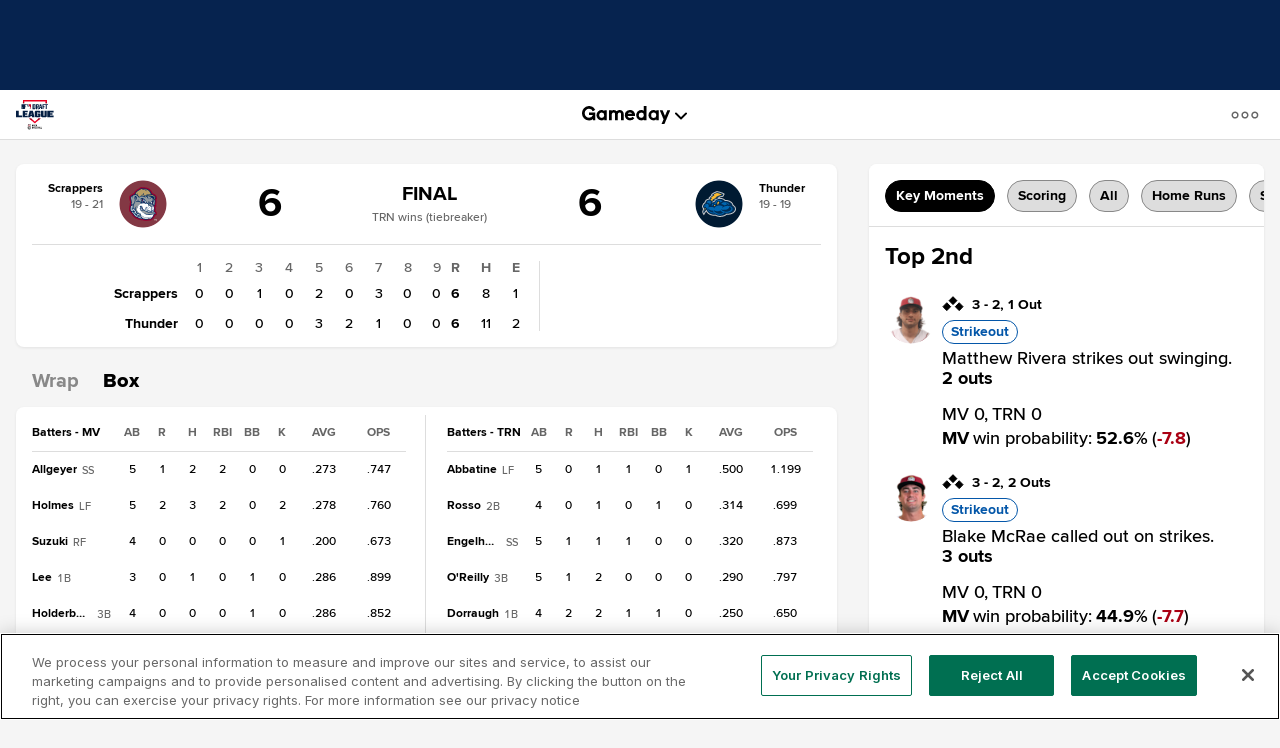

--- FILE ---
content_type: text/html; charset=utf-8
request_url: https://www.mlbdraftleague.com/gameday/scrappers-vs-thunder/2024/07/24/759484/final/box
body_size: 212345
content:

        <!doctype html>
            <head>
            <title data-rh="true">Gameday: Scrappers 6, Thunder 6 Final Score (07/24/2024)</title>
            <meta data-rh="true" charset="utf-8"/><meta data-rh="true" name="viewport" content="width=device-width, initial-scale=1.0, maximum-scale=1.0, user-scalable=no"/><meta data-rh="true" name="description" content="Follow baseball results with FREE box scores, pitch-by-pitch strikezone info, and Statcast data for Scrappers vs. Thunder at Trenton Thunder Ballpark"/><meta data-rh="true" name="robots" content=""/><meta data-rh="true" property="og:description" content="The official website of the MLB Draft League."/><meta data-rh="true" property="og:title" content="Gameday: Scrappers 6, Thunder 6 Final Score (07/24/2024)"/><meta data-rh="true" property="og:image" content="https://www.mlbstatic.com/team-logos/share/leagues/5536.jpg"/><meta data-rh="true" property="og:site_name" content="https://www.mlbdraftleague.com/gameday/scrappers-vs-thunder/2024/07/24/759484/final/box"/><meta data-rh="true" property="og:type" content="website"/><meta data-rh="true" property="og:url" content="https://www.mlbdraftleague.com/gameday/scrappers-vs-thunder/2024/07/24/759484/final/box"/><meta data-rh="true" name="twitter:card" content="summary_large_image"/><meta data-rh="true" name="twitter:site" content="@@mlb"/><meta data-rh="true" name="keywords" content="MLB Draft League,MLB Draft League,gameday"/><meta data-rh="true" name="page_name" content="MLB Draft League"/><meta data-rh="true" name="page_section" content="gameday"/><meta data-rh="true" name="env" content="production"/><meta data-rh="true" name="zone" content=""/><meta data-rh="true" name="context-url-prefix" content="/mlb-draft-league"/><meta data-rh="true" name="app-view" content="web"/><meta data-rh="true" name="locale" content="en"/><meta data-rh="true" name="lang" content="en"/><meta data-rh="true" name="club" content="MLB Draft League"/><meta data-rh="true" name="serverTime" content="09:34:08 GMT+0000 (Coordinated Universal Time)"/>
            <link data-rh="true" rel="canonical" href="https://www.mlbdraftleague.com/gameday/scrappers-vs-thunder/2024/07/24/759484/final/box"/><link data-rh="true" rel="dns-prefetch" href="//www.mlbstatic.com/"/><link data-rh="true" rel="dns-prefetch" href="//builds.mlbstatic.com/"/><link data-rh="true" rel="preconnect" href="//www.mlbstatic.com/" crossOrigin="true"/><link data-rh="true" rel="preconnect" href="//builds.mlbstatic.com/" crossOrigin="true"/><link data-rh="true" rel="preconnect" href="https://fonts.googleapis.com"/><link data-rh="true" rel="preconnect" href="https://fonts.gstatic.com" crossOrigin="true"/><link data-rh="true" href="https://fonts.googleapis.com/css?family=Roboto:400,400i,700,700i&amp;display=swap" rel="stylesheet" as="font" type="font/woff2" crossOrigin="anonymous"/><link data-rh="true" href="https://fonts.googleapis.com/css2?family=DM+Sans:ital,opsz,wght@0,9..40,100..1000;1,9..40,100..1000&amp;display=swap" rel="stylesheet"/><link data-rh="true" href="https://fonts.googleapis.com/css2?family=Roboto:wght@700&amp;family=Roboto:ital,wght@0,400;0,700;1,400;1,700&amp;display=swap" rel="stylesheet"/><link data-rh="true" href="https://fonts.googleapis.com/css2?family=Inter:ital,opsz,wght@0,14..32,100..900;1,14..32,100..900&amp;display=swap" rel="stylesheet"/><link data-rh="true" rel="alternate" href="https://www.mlb.com" hrefLang="en"/><link data-rh="true" rel="alternate" href="https://www.mlb.com/es" hrefLang="es"/><link data-rh="true" rel="apple-touch-icon" href="https://images.ctfassets.net/iiozhi00a8lc/3A9BFSzyO7VMHRCpXM2RUJ/88d1305b06fe931cedc48c59859aad61/25_mlb_draft_league_rgb_on_white.svg"/><link data-rh="true" rel="shortcut icon" href="https://images.ctfassets.net/iiozhi00a8lc/3A9BFSzyO7VMHRCpXM2RUJ/88d1305b06fe931cedc48c59859aad61/25_mlb_draft_league_rgb_on_white.svg"/><link data-rh="true" rel="preload" href="https://www.mlbstatic.com/mlb.com/fonts/proxima-nova-bold.woff2" as="font" type="font/woff2" crossOrigin="anonymous"/><link data-rh="true" rel="preload" href="https://www.mlbstatic.com/mlb.com/fonts/proxima-nova-regular.woff2" as="font" type="font/woff2" crossOrigin="anonymous"/><link data-rh="true" rel="stylesheet" type="text/css" charset="UTF-8" href="https://cdnjs.cloudflare.com/ajax/libs/slick-carousel/1.6.0/slick.min.css"/><link data-rh="true" rel="stylesheet" type="text/css" href="https://cdnjs.cloudflare.com/ajax/libs/slick-carousel/1.6.0/slick-theme.min.css"/><link data-rh="true" rel="stylesheet" type="text/css" href="https://www.mlbstatic.com/partner-leagues/header.css"/>
            <script data-rh="true" async="true" src="//static.chartbeat.com/js/chartbeat_video.js"></script><script data-rh="true" async="true" src="//static.chartbeat.com/js/chartbeat_mab.js"></script><script data-rh="true" src="//www.mlbstatic.com/mlb.com/adobe-analytics/VisitorAPI.js"></script><script data-rh="true" src="//www.mlbstatic.com/mlb.com/adobe-analytics/target/2.3.0/at.js"></script><script data-rh="true" src="//www.mlbstatic.com/mlb.com/adobe-analytics/AppMeasurement-mlb.js"></script><script data-rh="true" src="//www.mlbstatic.com/mlb.com/adobe-analytics/AppMeasurement.js"></script><script data-rh="true" src="https://www.mlbstatic.com/mlb.com/vendor/mlb-okta/mlb-okta.js"></script><script data-rh="true" >/*<!--*/
                            window.team_info = [{"allStarStatus":"N","id":545,"name":"Mahoning Valley Scrappers","link":"/api/v1/teams/545","season":2026,"venue":{"id":2738,"name":"Eastwood Field","link":"/api/v1/venues/2738","location":{"address1":"111 Eastwood Mall Blvd.","city":"Niles","state":"Ohio","stateAbbrev":"OH","postalCode":"44446","country":"USA"},"timeZone":{"tz":"EST","id":"America/New_York","offset":-5,"offsetAtGameTime":-5},"active":true,"season":"2026"},"teamCode":"mvs","fileCode":"t545","abbreviation":"MV","teamName":"mahoning-valley","locationName":"Niles","firstYearOfPlay":"1999","league":{"id":5536,"name":"MLB Draft League"},"sport":{"id":22,"name":"College Baseball"},"shortName":"Mahoning Valley","parentOrgName":"Office of the Commissioner","parentOrgId":11,"franchiseName":"Mahoning Valley","clubName":"mahoning-valley","active":true,"global":{"tracking_title":"mahoning-valley-scrappers","google_tag_manager":"GTM-T6W7WGQ8"},"slug":"mahoning-valley","appContext":"mlb-draft-league","siteType":"team","forgeInstance":"Op Props","team":{"id":545}},{"allStarStatus":"N","id":449,"name":"Williamsport Crosscutters","link":"/api/v1/teams/449","season":2026,"venue":{"id":2735,"name":"Journey Bank Ballpark","link":"/api/v1/venues/2735","location":{"address1":"1700 W. 4th Street","city":"Williamsport","state":"Pennsylvania","stateAbbrev":"PA","postalCode":"17701","defaultCoordinates":{"latitude":41.2419845,"longitude":-77.0475104},"country":"USA"},"timeZone":{"tz":"EST","id":"America/New_York","offset":-5,"offsetAtGameTime":-5},"active":true,"season":"2026"},"teamCode":"wpt","fileCode":"t449","abbreviation":"WIL","teamName":"williamsport","locationName":"Williamsport","firstYearOfPlay":"1977","league":{"id":5536,"name":"MLB Draft League"},"sport":{"id":22,"name":"College Baseball"},"shortName":"Williamsport","parentOrgName":"Office of the Commissioner","parentOrgId":11,"franchiseName":"Williamsport","clubName":"williamsport","active":true,"global":{"tracking_title":"williamsport-crosscutters","google_tag_manager":"GTM-T6W7WGQ8"},"slug":"williamsport","appContext":"mlb-draft-league","siteType":"team","forgeInstance":"Op Props","team":{"id":449}},{"allStarStatus":"N","id":2578,"name":"Canada","link":"/api/v1/teams/2578","season":2026,"venue":{"id":401,"name":"TBD","link":"/api/v1/venues/401","location":{"city":"United States","country":"USA"},"timeZone":{"tz":"EST","id":"America/New_York","offset":-5,"offsetAtGameTime":-5},"active":true,"season":"2026"},"teamCode":"can","fileCode":"t2578","abbreviation":"CAN","teamName":"Canada","locationName":"United States","firstYearOfPlay":"2008","league":{"id":5536,"name":"MLB Draft League","link":"/api/v1/league/5536"},"sport":{"id":22,"link":"/api/v1/sports/22","name":"College Baseball"},"shortName":"Canada","parentOrgName":"Office of the Commissioner","parentOrgId":11,"franchiseName":"Canada","active":true},{"allStarStatus":"N","id":2581,"name":"Mexico","link":"/api/v1/teams/2581","season":2026,"venue":{"id":401,"name":"TBD","link":"/api/v1/venues/401","location":{"city":"United States","country":"USA"},"timeZone":{"tz":"EST","id":"America/New_York","offset":-5,"offsetAtGameTime":-5},"active":true,"season":"2026"},"teamCode":"mic","fileCode":"t2581","abbreviation":"MEX","teamName":"Mexico","locationName":"United States","firstYearOfPlay":"2008","league":{"id":5536,"name":"MLB Draft League","link":"/api/v1/league/5536"},"sport":{"id":22,"link":"/api/v1/sports/22","name":"College Baseball"},"shortName":"Mexico","parentOrgName":"Office of the Commissioner","parentOrgId":11,"franchiseName":"Mexico","active":true},{"allStarStatus":"N","id":1174,"name":"State College Spikes","link":"/api/v1/teams/1174","season":2026,"venue":{"id":2912,"name":"Medlar Field at Lubrano Park","link":"/api/v1/venues/2912","location":{"address1":"112 Medlar Field at Lubrano Park","city":"State College","state":"Pennsylvania","stateAbbrev":"PA","postalCode":"16802","country":"USA"},"timeZone":{"tz":"EST","id":"America/New_York","offset":-5,"offsetAtGameTime":-5},"active":true,"season":"2026"},"teamCode":"stc","fileCode":"t1174","abbreviation":"SC","teamName":"state-college","locationName":"State College","firstYearOfPlay":"2006","league":{"id":5536,"name":"MLB Draft League"},"sport":{"id":22,"name":"College Baseball"},"shortName":"State College","parentOrgName":"Office of the Commissioner","parentOrgId":11,"franchiseName":"State College","clubName":"state-college","active":true,"global":{"tracking_title":"state-college-spikes","google_tag_manager":"GTM-T6W7WGQ8"},"slug":"state-college","appContext":"mlb-draft-league","siteType":"team","forgeInstance":"Op Props","team":{"id":1174}},{"allStarStatus":"N","id":567,"name":"Trenton Thunder","link":"/api/v1/teams/567","season":2026,"venue":{"id":2842,"name":"Trenton Thunder Ballpark","link":"/api/v1/venues/2842","location":{"address1":"One Thunder Road","city":"Trenton","state":"New Jersey","stateAbbrev":"NJ","postalCode":"8611","country":"USA"},"timeZone":{"tz":"EST","id":"America/New_York","offset":-5,"offsetAtGameTime":-5},"active":true,"season":"2026"},"teamCode":"tre","fileCode":"t567","abbreviation":"TRN","teamName":"trenton","locationName":"Trenton","firstYearOfPlay":"1994","league":{"id":5536,"name":"MLB Draft League"},"sport":{"id":22,"name":"College Baseball"},"shortName":"Trenton","parentOrgName":"Office of the Commissioner","parentOrgId":11,"franchiseName":"Trenton","clubName":"trenton","active":true,"global":{"tracking_title":"trenton-thunder","google_tag_manager":"GTM-T6W7WGQ8"},"slug":"trenton","appContext":"mlb-draft-league","siteType":"team","forgeInstance":"Op Props","team":{"id":567}},{"allStarStatus":"N","id":488,"name":"Aberdeen IronBirds","link":"/api/v1/teams/488","season":2026,"venue":{"id":2837,"name":"Ripken Stadium","link":"/api/v1/venues/2837","location":{"address1":"873 Long Drive","city":"Aberdeen","state":"Maryland","stateAbbrev":"MD","postalCode":"21001","defaultCoordinates":{"latitude":39.5316851,"longitude":-76.1855591},"country":"USA"},"timeZone":{"tz":"EST","id":"America/New_York","offset":-5,"offsetAtGameTime":-5},"active":true,"season":"2026"},"teamCode":"abe","fileCode":"t488","abbreviation":"ABD","teamName":"aberdeen","locationName":"Aberdeen","firstYearOfPlay":"2002","league":{"id":5536,"name":"MLB Draft League"},"sport":{"id":22,"name":"College Baseball"},"shortName":"Aberdeen","parentOrgName":"Office of the Commissioner","parentOrgId":11,"franchiseName":"Aberdeen","clubName":"aberdeen","active":true,"global":{"tracking_title":"aberdeen-ironbirds"},"slug":"aberdeen","appContext":"mlb-draft-league","siteType":"team","forgeInstance":"Op Props","team":{"id":488}},{"allStarStatus":"N","id":5020,"name":"West Virginia Black Bears","link":"/api/v1/teams/5020","season":2026,"venue":{"id":4965,"name":"Wagener Field at Kendrick Family Ballpark","link":"/api/v1/venues/4965","location":{"address1":"2040 Gyorko Drive","city":"Granville","state":"West Virginia","stateAbbrev":"WV","postalCode":"26534","country":"USA"},"timeZone":{"tz":"EST","id":"America/Kentucky/Louisville","offset":-5,"offsetAtGameTime":-5},"active":true,"season":"2026"},"teamCode":"wev","fileCode":"t5020","abbreviation":"WV","teamName":"west-virginia","locationName":"Granville","firstYearOfPlay":"2015","league":{"id":5536,"name":"MLB Draft League"},"sport":{"id":22,"name":"College Baseball"},"shortName":"West Virginia","parentOrgName":"Office of the Commissioner","parentOrgId":11,"franchiseName":"West Virginia","clubName":"west-virginia","active":true,"global":{"tracking_title":"west-virginia-black-bears","google_tag_manager":"GTM-T6W7WGQ8"},"slug":"west-virginia","appContext":"mlb-draft-league","siteType":"team","forgeInstance":"Op Props","team":{"id":5020}}];
                            window.i18n_dictionary = {"presented_by_ad":"Presented by","label_postseason_abbrev_L_160":"Classic Semifinals","label_postseason_abbrev_F_160":"Classic Pool Play","label_postseason_abbrev_D_160":"Classic Quarterfinals","label_postseason_abbrev_W_160":"Classic Final","label_gameType_L_160":"Classic Semifinals","label_gameType_D_160":"Classic Quarterfinals","label_gameType_F_160":"Classic Pool Play","label_gameType_W_160":"Classic Final","label_now_playing":"Now Playing","stove_stats":"2025 Stats","description_po":" ","label_po":"Putouts","description_e":" ","label_e":"Errors","labelBrief_e":"E","player_arizona-fall-league_P":"Arizona Fall League Postseason","player_winter_P":"Winter Leagues Postseason","player_winter_R":"Winter Leagues","label_fpct":"Fielding Percentage","date_format_month_day_year":"M/d/yyyy","player_seo_description_default":"{{playerName}} Stats; Age, Position, Height, Weight, Fantasy &amp; News","player_standard_fielding":"Standard Fielding","player_milb_P":"Minor League Postseason","player_vs_team":"vs. {{teamName}}","player_vs_player":"vs. {{playerName}}","mlb_scores_seo_description":"Get up-to-date MLB scores from today’s games, as well as scores from all the {{season}} MLB season games.","roster_label_latesttransactions":"Latest Transactions","player_title_overview":"Overview","player_snapshot":"Player Snapshot","player_splits_score":"Score","player_splits_baserunners":"Baserunners","player_splits_recent_performance":"Recent Performance","player_splits_gameConditions":"Game Conditions","player_splits_byHalf":"By Half","player_splits_byMonth":"By Month","player_splits_byDay":"By Day","player_splits_role":"Role","player_splits_battingOrder":"Batting Order","player_splits_outs":"Number of Outs","player_splits_byInning":"By Inning","player_splits_position":"Position","player_splits_count":"Count","player_splits_platoon":"Platoon","player_splits_opponent":"Opponent","player_splits_clutch":"Clutch","player_splits_stadium":"Stadium","player_splits_pitchCount":"Pitch Count","player_splits_rest":"Rest Days","player_splits_pitcher":"Pitcher Type","description_p_p":"Number of Pitches Thrown","label_p_p":"Pitches Thrown","label_glossary":"Glossary","label_lob":"Left on Base","label_roe":"Reached on Error","label_h_gidpo":"Grounded into Double Play Opportunties","label_pa":"Plate Appearances","label_season":"Season ","label_awards":"Awards","player_hitting_R":"Regular Season Batting","player_hitting_S":"Spring Training Batting","player_hitting_P":"Postseason Batting","player_hitting":"Batting","cousin_of ":"cousin of","player_pitching":"Pitching","player_batting":"Batting","label_date":"Date","player_advanced_pitching":"Advanced Pitching","player_advanced_fielding":"Advanced Fielding","player_advanced_batting":"Advanced Batting","label_age":"Age","status_40m":"40-MAN","player_pitching_S":"Spring Training Pitching","player_pitching_R":"Regular Season Pitching","player_pitching_P":"Postseason Pitching","player_matchups":"Matchups","player_splits":"Splits","player_opt_out_primaryButton":"Exit the Player Page Beta","player_opt_in_primaryButton":"Try the New Design","player_opt_in_secondaryButton":"No Thanks","player_opt_in_title":"Try the New Player Page!","player_opt_in_message":"We redesigned the Player Page with new stats and a cleaner layout. You can switch back to the existing design at any time during the beta period.","player_opt_out_message":"You are previewing the New Player Page!","player_opt_out_secondaryButton":"Let us know your feedback.","player_seo_description_history":"{{playerName}}: Transactions and Awards","player_seo_title":"{{playerName}}: Stats, Age, Position, Height, Weight, Fantasy & News: {{view}}","player_seo_description":"{{playerName}} Stats; Position: {{position}}; Height: {{height}}; Age: {{age}}; Born: {{birthDate}}","date_format_month_day":"M/d","player_highlights_view_story":"View Highlights","followed_player":"Followed Player","favorite_team":"Favorite Team","player_ranking_league":"{{ranking}} in {{league}} ","player_ranking_4_104":"4th in NL","player_ranking_4_103":"4th in AL","player_ranking_18_104":"18th in NL","player_ranking_18_103":"18th in AL","player_ranking_22_104":"22nd in NL","player_ranking_22_103":"22nd in AL","player_ranking_1_104":"1st in NL","player_ranking_1_103":"1st in AL","player_ranking_6_104":"6th in NL","player_ranking_6_103":"6th in AL","player_ranking_27_104":"27th in NL","player_ranking_27_103":"27th in AL","player_ranking_14_104":"14th in NL","player_ranking_14_103":"14th in AL","player_ranking_21_104":"21st in NL","player_ranking_21_103":"21st in AL","player_ranking_11_104":"11th in NL","player_ranking_11_103":"11th in AL","player_ranking_16_104":"16th in NL","player_ranking_16_103":"16th in AL","player_ranking_15_104":"15th in NL","player_ranking_15_103":"15th in AL","player_ranking_8_104":"8th in NL","player_ranking_8_103":"8th in AL","player_ranking_23_104":"23rd in NL","player_ranking_23_103":"23rd in AL","player_ranking_2_104":"2nd in NL","player_ranking_2_103":"2nd in AL","player_ranking_3_104":"3rd in NL","player_ranking_3_103":"3rd in AL","player_ranking_24_104":"24th in NL","player_ranking_24_103":"24th in AL","player_ranking_19_104":"19th in NL","player_ranking_19_103":"19th in AL","player_ranking_20_103":"20th in AL","player_ranking_20_104":"20th in NL","player_ranking_10_104":"10th in NL","player_ranking_10_103":"10th in AL","player_ranking_26_104":"26th in NL","player_ranking_26_103":"26th in AL","player_ranking_17_104":"17th in NL","player_ranking_7_104":"7th in NL","player_ranking_7_103":"7th in AL","player_ranking_9_104":"9th in NL","player_ranking_9_103":"9th in AL","player_ranking_12_104":"12th in NL","player_ranking_12_103":"12th in AL","player_ranking_25_104":"25th in NL","player_ranking_25_103":"25th in AL","player_ranking_5_104":"5th in NL","player_ranking_5_103":"5th in AL","player_ranking_13_103":"13th in AL","player_ranking_13_104":"13th in NL","player_ranking_17_103":"17th in AL","draft_drafted":"Drafted","ballot_date_of_birth":"Date of Birth","draft_pick":"Pick","draft_round":"Round","league_103_abbrev":"AL","league_160_abbrev":"WBC","league_104_abbrev":"NL","ranking_4":"4th","ranking_13":"13th","ranking_25":"25th","ranking_5":"5th","ranking_17":"17th","ranking_12":"12th","ranking_9":"9th","ranking_20":"20th","ranking_7":"7th","ranking_26":"26th","ranking_10":"10th","ranking_23":"23rd","ranking_19":"19th","ranking_3":"3rd","ranking_24":"24th","ranking_8":"8th","ranking_2":"2nd","ranking_21":"21st","ranking_11":"11th","ranking_27":"27th","ranking_14":"14th","ranking_15":"15th","ranking_16":"16th","ranking_18":"18th","ranking_6":"6th","ranking_1":"1st","ranking_22":"22nd","bio_label_in":"in","status_ret":"Voluntarily Retired List ","status_wa":"Waived ","status_claimed":"Claimed","status_nri":"Non-Roster Invitee ","status_fme":"Family Medical Emergency ","status_d7":"Injured 7-Day ","status_des":"Designated for Assignment ","status_ra":"Rehab Assignment","status_a":"Active","status_dec":"Deceased","status_brv":"Bereavement List ","status_fa":"Free Agent","status_tr":"Traded","status_rst":"Restricted List ","status_su":"Suspended # days ","status_rm":"Reassigned to Minors ","status_asg":"Assigned to New Team/Level ","status_min":"Minor League Contract ","status_pl":"Paternity List ","status_bn":"Banned","status_d10":"Injured 10-Day ","status_ti":"Temporary Inactive List ","status_mil":"Military Leave ","status_d15":"Injured 15-Day ","status_d60":"Injured 60-Day ","status_res":"Reserve List (Minors) ","status_in":"Ineligible List ","status_rl":"Released","player_bio_label_full_name_ariaLabel":"Full name is {{name}}","player_bio_label_nickname_arialLabel":"Nickname is {{nickname}}","player_bio_label_nickname":"Nickname","draft_weight":"Weight","draft_height":"Height","player_bio_country_843":"Japan","player_mlb_L":"MLB League Championship Series","player_feet":"feet","player_bio_country_798":"Cuba","player_title_stats-old":"Stats","player_bio_country_776":"Brazil","player_bio_country_881":"Nicaragua","player_bio_country_890":"Panama","player_bio_country_792":"Colombia","player_bio_country_760":"Australia","player_bio_country_784":"Canada","player_bio_country_1171":"Republic of Korea","player_bio_country_867":"Mexico","player_bio_country_944":"Venezuela","player_bio_country_897":"Puerto Rico","player_bio_country_805":"Dominican Republic","player_bio_country_940":"USA","player_pounds":"pounds","player_pound":"pound","player_inches":"inches","player_inch":"inch","player_foot":"foot","player_bio_height_weight_ariaLabel":"Height is {{heightLabel}}, Weight is {{weightLabel}}","player_recent_games":"Recent Games","player_arizona-fall-league_R":"Arizona Fall League","player_milb_R":"Minor League Regular Season","player_world-baseball-classic_R":"World Baseball Classic Qualifiers","player_world-baseball-classic_P":"World Baseball Classic","player_mlb_P":"MLB Postseason Cumulative","player_mlb_W":"MLB World Series","player_mlb_D":"MLB Division Series","player_mlb_F":"MLB Wild Card","player_mlb_S":"MLB Spring Training","player_mlb_R":"MLB Regular Season","player_follow_button_label_following":"Following","player_follow_button_label":"Follow","player_team_history":"Team History","player_awards_honors":"Awards & Honors","player_bio_days_label":"d","player_bio_years_label":"y","date_format_slash":"MM/dd/yyyy","player_overview":"Player Overview","player_title_stats":"Stats","player_full_roster":"Full Roster","player_side_bats_l_ariaLabel":"Left","player_side_throws_l_ariaLabel":"Left","player_side_throws_r_ariaLabel":"Right","player_side_bats_r_ariaLabel":"Right","player_side_bats_s_ariaLabel":"Switch","player_side_throws_s_ariaLabel":"Switch","player_side_throws_s":"S","player_side_bats_s":"S","player_side_bats_l":"L","player_side_throws_l":"L","inning_state_bottom_abbrev":"Bot {{inning}}","inning_state_top_abbrev":"Top {{inning}}","inning_state_end_abbrev":"End {{inning}}","inning_state_mid_abbrev":"Mid {{inning}}","search_no_results":"We’re sorry, we couldn’t find any results for","select_favorite_team":"Select Favorite Team","follow_more_players_and_teams":"Follow More Players & Teams","select_followed_players":"Select Followed Players","select_followed_teams":"Select Followed Teams","manage_your_players_and_teams":"Manage Your Players & Teams","search_card_next_game":"Next Game","player_searchplayersandteams":"Search Players and Teams","done":"done","search_header_players":"Players","search_header_teams":"Teams","skip":"Skip","search_next":"Next","inning_state_bottom":"Bottom {{inningOrdinal}}","inning_state_top":"Top {{inningOrdinal}}","player_coming_soon":"Coming Soon","inning_half_bottom":"Bottom {{inningOrdinal}}","inning_half_top":"Top {{inningOrdinal}}","player_side_throws_r":"R","player_side_bats_r":"R","player_bio_label_full_name":"Full Name","player_see_fewer":"See Fewer","player_see_more":"See More","player_story":"Player Story","player_player_info":"Player Info","player_standard_pitching":"Standard Pitching","player_standard_batting":"Standard Batting","player_status":"Status","player_statcast_pitching":"Statcast Pitching","player_statcast_batting":"Statcast Batting","player_bio_label_relatives":"Relatives","player_bio_label_mlb_debut":"MLB Debut","player_bio_label_birthplace":"Birthplace","player_hall_of_fame_ariaLabel":"Hall of Fame year is {{year}}","player_hall_of_fame":"Hall of Fame","player_key_stats":"Key Stats","player_title_history":"History","player_highlights":"Player Highlights","player_more_team":"More {{teamName}}","player_story_description":"Looking back at {{playerName}}'s recent performances","roster_position_players":"Position Players","roster_starting_rotation":"Starting Rotation","roster_closers":"Closer(s)","button_following":"Following","button_follow":"Follow","player_awards":"Awards","player_battervspitcher":"Batter vs. Pitcher","player_career":"Career","player_dob":"DOB","player_league_rankings":"League Rankings","player_height":"Ht","player_gamelogs":"Game Logs","player_level":"Level","player_last":"Last","player_page_avg_exit_velocity":"Avg Exit Velocity (mph)","player_lastmonth":"Last Month","player_minors":"Minors","player_mlb":"MLB","player_news":"Player News","player_page_avg_extension":"Avg Extension (feet)","player_page_avg_gen_velocity":"Avg Gen Velocity (mph)","player_page_avg_height":"Avg Height (feet)","player_page_avg_hr_distance":"Avg HR Distance (feet)","player_page_pitch_type":"Pitch Type","player_page_nostats":"No stats available","player_page_avg_launch_angle":"Avg Launch Angle (deg)","player_page_avg_perceived_speed":"Avg Perceived Speed (mph)","player_page_avg_pitch_speed":"Avg Pitch Speed (mph)","player_page_career_advanced_stats":"Advanced Career Stats","player_page_avg_spin_rate":"Avg Spin Rate (rpm)","player_page_statcast_avg":"Statcast Averages","player_page_PA":"PA","player_view_less_rankings":"View Less Rankings","player_view_more_rankings":"View More Rankings","player_rank":"Rank","player_page_career_statcast":"Statcast","player_page_career_stats":"Career Stats","player_side_bats":"Bats","player_season_summary":"Season Summary","player_shop":"Shop","player_side_throws":"Throws","player_split":"Split","player_stats":"Stats","player_weight":"Wt","player_summary":"Summary","player_gamesbyposition":"Games by Position","versus_abbrev":"vs","year_stats":"{{year}} Stats","year_stats_D":"${year} Division Series","year_stats_F":"${year} Wild Card","year_stats_L":"${year} LCS","year_stats_P":"${year} Postseason","year_stats_R":"${year} Stats","year_stats_S":"${year} Spring Training","year_stats_W":"${year} World Series","bio_label_died":"Died","player_died":"Died","bio_label_born":"Born","player_born":"Born","bio_label_college":"College","player_college":"College","bio_label_highschool":"High School","player_highschool":"High School","grand_nephew":"grand nephew","nephew":"nephew","son":"son","son-in-law ":"son-in-law ","cousin":"cousin","grand_uncle":"grand uncle","uncle":"uncle","father":"father","father-in-law ":"father-in-law ","sister":"sister","brother":"brother","brother_-_twin":"brother-twin","brother-in-law ":"brother-in-law ","half-brother ":"half-brother ","brother_-_twin_of ":"brother-twin of ","brother-in-law_of ":"brother-in-law of ","brother_of ":"brother of ","father-in-law_of ":"father-in-law of ","draft_of":"of","daughter_of ":"daughter of ","grand_nephew_of":"grand nephew of","grand_uncle_of":"grand uncle of","grandfather_of":"grandfather of ","grandson_of":"grandson of","father_of":"father of","distant_relative_of ":"distant relative of ","great_grandfather_of":"great grandfather of ","great_grandson_of":"great grandson of","half-brother_of ":"half-brother of ","nephew_of":"nephew of ","sister_of ":"sister of ","uncle_of":"uncle of","son_of":"son of","son-in-law_of ":"son-in-law of ","labelBrief_split":"Split","labelBrief_f_csp":"CS%","labelBrief_pb":"PB","labelBrief_f_cs":"CS","labelBrief_f_sb":"SB","labelBrief_fpct":"FPCT%","labelBrief_a":"A","labelBrief_po":"PO","labelBrief_age":"Age","labelBrief_season":"Season","labelBrief_date":"Date","labelBrief_opponent":"Opp","follow":"Follow","labelBrief_lob":"LOB","labelBrief_awards":"Awards","labelBrief_p_cs":"CS","labelBrief_p_sb":"SB","labelBrief_whip":"WHIP","labelBrief_pa":"PA","player_age":"Age","player_total":"Total","player_season":"Season","my_follows_edit":"Edit","link_view_more":"Continue Reading","news":"news","label_gameType_L_130":"Semifinals","label_gameType_W_130":"Finals","label_gameType_D_130":"Pool Play","date_format_long":"MMMM d, yyyy","date_format_medium":"MMM d, yyyy","date_format_cell":"MMM dd","date_format_day":"EEEE, MMMM do","date_format_short":"E M/d","date_today":"Today","stats_battingaverage_abbrev":"AVG","stats_battingaverage":"Batting Average","stats_runsbattedin_abbrev":"RBI","stats_runsbattedin":"Runs Batted In","stats_homerun_abbrev":"HR","stats_homerun":"Home Runs","stats_strikeouts_abbrev":"SO","stats_inningspitched_abbrev":"IP","stats_earnedrunaverage_abbrev":"ERA","stats_label_wins_losses":"W-L","stats_strikeouts":"Strikeouts","stats_inningspitched":"Innings Pitched","stats_earnedrunaverage":"Earned Run Average","stats_losses":"Losses","stats_wins":"Wins","button_story_mf":"Story","standings_runsallowed":"RA","following":"Following","add_more_players_teams":"Add More Players & Teams ","standings_al_east":"AL East","standings_al_central":"AL Central","standings_al_west":"AL West","standings_nl_west":"NL West","standings_nl_east":"NL East","standings_nl_central":"NL Central","standings_team":"Team","standings_division_title":"{{divisionName}} Standings","stats_totalchances":"Total Chances","label_gameType_C_112":"Triple-A Championship","label_gameType_C_117":"Triple-A Championship","label_gameType_W_110":"Championship","label_gameType_W_123":"Championship","label_gameType_W_122":"Championship","label_gameType_L_110":"Division Series","label_gameType_L_123":"Division Series","label_gameType_L_122":"Division Series","label_gameType_W_118":"Championship","label_gameType_W_116":"Championship","label_gameType_L_116":"Division Series","label_gameType_L_118":"Division Series","label_gameType_W_126":"Championship","label_gameType_W_112":"Championship","label_gameType_W_117":"Championship","stats_inningspitched_short":"Inn. Pitched","label_gameType_L_113":"Division Series","label_gameType_L_109":"Division Series","label_gameType_L_111":"Division Series","label_gameType_W_109":"Championship","label_gameType_W_111":"Championship","label_gameType_W_113":"Championship","stats_stolenbases":"Stolen Bases","stats_runsbattedin_short":"Runs Batted In","stats_totalchances_abbrev":"TC","stats_sortable":"Sortable Stats","milb_where_to_watch_title":"Watch on MiLB.TV or Bally Sports Live","label_ballysports":"Watch Free on Bally Sports Live","ticketing_buyticketsoffers":"Buy Tickets + Offers","tickets_buy":"Buy Tickets","video_seo_team_description":"The official video page of the {{fullClubName}} with the latest highlights, recaps, Statcast and interviews.","latest_videos":"Latest Videos","label_milbtv":"MiLB.TV","team_leaders_title":"Team Leaders","mlb_schedule_seo_title":"MLB Schedule {{season}}{{gamesToday}} | MLB Schedule","baseball_games_today":"Baseball Games Today","label_appletv":"Apple TV+","vs_abbrev":"vs.","follow_on":"Follow on","button_appletv":"Watch","button_milbtv":"Watch","message_dfv_feature_disabled":"Feature Disabled","attempting_to_reconnect":"Attempting to reconnect","game_firstpitch":"First Pitch","freegameoftheday_short":"Watch Free","button_live_box":"Gameday","game_status_middle":"Middle","unit_time_just_now":"Just now","summary_keyMoments":"Key Moments","standings_ranking_5":"5th","standings_ranking_4":"4th","standings_ranking_3":"3rd","standings_ranking_2":"2nd","standings_ranking_1":"1st","scores_probable_pitchers":"Probable Pitchers","scores_message_nogames":"There are no games scheduled for the date selected.","ps_schedule_game_abbreviated":"Gm","probables_rhp":"RHP","probables_lhp":"LHP","link_read_more":"Read more","label_watch_on_peacock":"Watch on Peacock","label_watch_on_appletv":"Watch on Apple TV+","label_watch_on":"Watch on:","label_watch_free":"Watch Free","label_top_performers":"Top Performers","label_team_comparison":"Team Comparison","label_tbd":"TBD","label_series":"Series","label_postseason_team_comparison":"Postseason Team Comparison","label_peacock":"Peacock","label_news":"News","label_key_moments":"Key Moments","label_gameday3d":"Gameday 3D","label_game_coverage":"News","label_game_abbrev":"G","label_game":"Game","label_alltime":"All-Time","gameTypes_N":"Nineteenth Century Series","gameTypes_I":"Intrasquad","gameTypes_C":"Championship","game_twoouts":"2 Outs","game_threeouts":"3 Outs","game_susp_short":"SUSP","game_status_warmup_short":"Warmup","game_status_warmup":"Warmup","game_status_top":"Top","game_status_suspended":"Suspended","game_status_replay":"Replay","game_status_postponed":"Postponed","game_status_final":"Final","game_status_end":"End","game_status_delayed":"Delay","game_status_cancelled":"Canceled","game_status_bottom_abbrev":"Bot","game_status_bottom":"Bottom","game_ppd_short":"PPD","game_outs":"Outs","game_out":"Out","game_oneout":"1 Out","game_noouts":"0 Outs","game_firstpitch_scheduled":"First Pitch Scheduled","division_nl_west":"NL West","division_nl_east":"NL East","division_nl_central":"NL Central","division_al_west":"AL West","division_al_east":"AL East","division_al_central":"AL Central","button_wrap":"Wrap","button_video":"Video","button_story":"Story","button_preview":"Preview","button_plays":"Plays","button_play":"Play","button_peacock":"Peacock","button_more_highlights":"More highlights from this game","button_mlbtv":"MLB.TV","button_gameday":"Gameday","button_boxscore":"Box Score","button_box":"Box","button_audio":"Audio","date_sunday":"Sunday","date_thursday":"Thursday","date_wednesday":"Wednesday","date_friday":"Friday","date_monday":"Monday","date_tuesday":"Tuesday","date_saturday":"Saturday","date_thursday_calendar":"t","date_wednesday_calendar":"w","date_friday_calendar":"f","date_tuesday_calendar":"t","date_saturday_calendar":"s","date_sunday_calendar":"s","date_monday_calendar":"m","open":"Open","button_mlb_audio":"Listen to MLB Audio","return_to_home":"Return to home","sections_standings":"Standings","ticketing_ticket_info":"Ticket Info","label_tokyo_series":"Tokyo Series","label_gameType_E_420":"Tokyo Exhibition Game","label_gameType_R_159":"WBC Qualifier","label_gameType_E_590":"Spring Breakout","media_center_presented_by":"Presented By","milb_scores_seo_description":"Get up-to-date MiLB scores from today’s games, as well as scores from all the MiLB season games.","milb_schedule_seo_description":"The official schedule of Minor League Baseball including probable pitchers, Gameday, ticket and postseason information.","label_gameType_W_5536":"Championship","label_gameType_W_565":"Championship","label_gameType_W_120":"Appy League Championship","club_homepage_shop_carousel_team_header":"Shop Gear","ligas-invernales_scores_seo_description":"The official source for the Winter League scores, including LIDOM, LVBP, LMP, and LBPRC results of the 2024-25 season.","ligas-invernales_scores_seo_title":"Winter League Scores and Results: LIDOM, LVBP, LMP, and LBPRC","ligas-invernales_schedule_seo_description":"The official source for the Winter League schedule including LIDOM, LVBP, LMP, and LBPRC games today, probable pitchers, and Gameday.","ligas-invernales_schedule_seo_title":"Winter League Schedule: LIDOM, LVBP, LMP, and LBPRC Games Today","ligas-invernales_standings_seo_title":"Winter League Standings and Records: LIDOM, LVBP, LMP, and LBPRC","ligas-invernales_stats_seo_title":"Winter League Stat Leaders: LIDOM, LVBP, LMP, and LBPRC","promotions_title":"Promotions & Giveaways","view_all":"View All","team133_fullname":"Athletics","team133_location":"Athletics","app_standings_winter_seo_title":"Posiciones y récord de los equipos en la Ligas Invernales en 2024 | Lidom, LVBP, LMP, LBPRC | Comodín | MLB.com","app_standings_winter_seo_description":"La tabla de posiciones oficial de las Ligas Invernales incluye Lidom, LBVP, LMP y LBPRC, en la temporada regular, comodín y postemporada.","ligas-invernales_standings_seo_description":"La tabla de posiciones oficial de las Ligas Invernales incluye Lidom, LBVP, LMP y LBPRC, en la temporada regular, comodín y postemporada.","ligas-invernales_stats_seo_description":"La fuente oficial de estadísticas de jugadores individuales y de equipos, líderes de jonrones de Ligas Invernales, líderes de la liga y líderes en promedio de bateo, OPS y estadísticas","standings_wild_card_teams":"Wild Card Teams","standings_nav_wild_card":"Wild Card","postseason_wildcard":"Wild Card","reset":"Reset","skip_to_content":"Skip to Content","app_standings_cape-cod-league_seo_title":"Cape Cod League Standings","app_standings_mexican_seo_title":"LMB Standings","app_standings_arizona-fall-league_seo_title":"Arizona Fall League Standings","app_standings_appalachian_seo_title":"Appalachian League Standings","standings_appalachian_seo_title":"Appalachian League Standings","standings_mlb-draft-league_seo_title":"MLB Draft League Standings","app_standings_mlb-draft-league_seo_description":"MLB Draft League Standings","app_standings_appalachain_seo_description":"Appalachian League Standings","app_standings_arizona-fall-league_seo_description":"Arizona Fall League Standings","app_standings_mexican_seo_description":"LMB Standings","label_gameType_A_590":"All-Star Futures Game","label_listen_on":"Listen on:","draft_shp":"Switch-Handed Pitchers","amateur-scouting-league_scores_seo_title":"Amateur Scouting League Scores: Scoreboard, Results and Highlights","amateur-scouting-league_schedule_seo_title":"Amateur Scouting League Schedule | Amateur Scouting League","mlb_aboutads":"About Our Ads","ticketing_expand_details":"Expand for details","ticketing_at":"at","ticketing_available":"Available","ticketing_lowest_price":"Starting at","label_gameType_F":"Wild Card","cape-cod-league_schedule_seo_description":"The official schedule of the Cape Cod League including probable pitchers, Gameday, ticket and postseason information.","cape-cod-league_schedule_seo_title":"Baseball Schedule | Cape Cod League Schedule","cape-cod-league_scores_seo_description":"Get up-to-date Cape Cod League scores from today’s games, as well as scores from all the 2024 Cape Cod League season games.","cape-cod-league_scores_seo_title":"Cape Cod League Scores: Scoreboard, Results and Highlights","west-virginia_scores_seo_title":"West Virginia Black Bears Scores | West Virginia Black Bears","state-college_scores_seo_title":"State College Spikes Scores | State College Spikes","mahoning-valley_scores_seo_title":"Mahoning Valley Scrappers Scores | Mahoning Valley Scrappers","yarmouth-dennis_scores_seo_title":"Yarmouth-Dennis Red Sox Scores | Yarmouth-Dennis Red Sox","wareham_scores_seo_title":"Wareham Gatemen Scores | Wareham Gatemen","orleans_scores_seo_title":"Orleans Firebirds Scores | Orleans Firebirds","hyannis_scores_seo_title":"Hyannis Harbor Hawks Scores | Hyannis Harbor Hawks","harwich_scores_seo_title":"Harwich Mariners Scores | Harwich Mariners","falmouth_scores_seo_title":"Falmouth Commodores Scores | Falmouth Commodores","cotuit_scores_seo_title":"Cotuit Kettleers Scores | Cotuit Kettleers","chatham_scores_seo_title":"Chatham Anglers Scores | Chatham Anglers","bourne_scores_seo_title":"Bourne Braves Scores | Bourne Braves","brewster_scores_seo_title":"Brewster Whitecaps Scores | Brewster Whitecaps","williamsport_scores_seo_title":"Williamsport Crosscutters Scores | Williamsport Crosscutters","trenton_scores_seo_title":"Trenton Thunder Scores | Trenton Thunder","frederick_scores_seo_title":"Frederick Keys Scores | Frederick Keys","tri-state_scores_seo_title":"Tri-State Coal Cats Scores | Tri-State Coal Cats","pulaski_scores_seo_title":"Pulaski River Turtles Scores | Pulaski River Turtles","kingsport_scores_seo_title":"Kingsport Axmen Scores | Kingsport Axmen","johnson-city_scores_seo_title":"Johnson City Doughboys Scores | Johnson City Doughboys","greeneville_scores_seo_title":"Greeneville Flyboys Scores | Greeneville Flyboys","elizabethton_scores_seo_title":"Elizabethton River Riders Scores | Elizabethton River Riders","danville_scores_seo_title":"Danville Otterbots Scores | Danville Otterbots","burlington_scores_seo_title":"Burlington Sock Puppets Scores | Burlington Sock Puppets","bristol_scores_seo_title":"Bristol State Liners Scores | Bristol State Liners","bluefield_scores_seo_title":"Bluefield Ridge Runners Scores | Bluefield Ridge Runners","standings_header_vsALNL_tooltip":"Record vs. Interleague Teams","standings_header_vsW_tooltip":"Record vs. West (in league)","standings_header_vsC_tooltip":"Record vs. Central (in league)","standings_header_vsE_tooltip":"Record vs. East (in league)","standings_header_turf_tooltip":"Record when playing on turf","standings_header_grass_tooltip":"Record when playing on grass","standings_header_night_tooltip":"Record in night games","standings_header_day_tooltip":"Record in day games","standings_header_extras_tooltip":"Record in extra inning games","standings_header_500_tooltip":"Record against >.500 Teams","standings_header_away_tooltip":"Record when Away","view_less_ties":"View Less Ties","view_more_ties":"View More Ties","label_gameType_W_119":"AFL Championship","label_gameType_L_119":"AFL Play-In Semifinals","dnp":"Do Not Play","label_gameType_L":"League Championship Series","label_gameType_D":"Division Series","psPicture":"https://www.mlb.com/news/mlb-playoff-picture-and-bracket-2023","standings_nav_ps_picture":"Postseason Picture","standings_nextgame":"Next Game","ticketing_load_content":"We could not load all the content - please try again later.","ticketing_more_events":"More Events","lineup":"Lineup","label_tiebreaker":"{{winnerAbbreviation}} wins (tiebreaker)","label_tiebreaker_short":"{{winnerAbbreviation}} wins","draft_birthplace_column":"Birthplace","mlb-draft-league_schedule_seo_title":"Baseball Schedule | MLB Draft League Schedule","mlb-draft-league_scores_seo_title":"MLB Draft League Scores: Scoreboard, Results and Highlights","appalachian_schedule_seo_title":"Baseball Schedule | Appalachian League Schedule","appalachian_scores_seo_title":"Appalachian League Scores: Scoreboard, Results and Highlights","arizona-fall-league_schedule_seo_title":"Arizona Fall League Schedule | Arizona Fall League","arizona-fall-league_scores_seo_title":"Arizona Fall League Scores: Scoreboard, Results and Highlights","world-baseball-classic_schedule_seo_title":"World Baseball Classic Schedule","world-baseball-classic_scores_seo_title":"World Baseball Classic Scores: Scoreboard, Results and Highlights","milb_schedule_seo_title":"Baseball Schedule | MiLB Schedule","milb_scores_seo_title":"MiLB Scores: Scoreboard, Results and Highlights","club_scores_seo_title":"{{teamNickname}} Scores: Scoreboard, Results and Highlights","mlb_scores_seo_title":"MLB Scores: Scoreboard, Results and Highlights","draft_collapse_information":"Collapse Information","draft_expand_information":"Expand Information","draft_open_for_more_information_on":"Open for more information on","draft_rk":"RK","draft_pk":"PK","mlb-draft-league_schedule_seo_description":"The Official Site of the MLB Draft League, a six-team baseball league featuring a split-season amateur-professional format.","app_standings_mlb-draft-league_seo_title":"MLB Draft League Standings: Real-time baseball scores and highlights","mlb-draft-league_scores_seo_description":"Get up-to-date MLB Draft League scores from today’s games, as well as scores from all the 2023 MLB Draft League season games.","probables_stats":"Stats","game_canc_reason":"Canceled: {{reason}}","ticketing_eventticket":"Event Ticket","ticketing_updategames":"Update Games","button_tubi":"Watch on Tubi","ticketing_singlegameticket":"Single Game Ticket","ticketing_filters":"Filters","ticketing_xpomotionavailable":"X Promotion(s) Available","ticketing_reset":"Reset","ticketing_hideoffers":"Hide Offers","ticketing_includedwithticket":"Included With Ticket","label_tubi":"Tubi","label_watch_on_tubi":"Watch on Tubi","appalachian_schedule_seo_description":"The Official Site of the Appalachian League, a collegiate summer baseball league featuring the top rising college freshmen and sophomores as part of Major League Baseball and USA Baseball's Prospect Development Pipeline.","appalachian_scores_seo_description":"Get up-to-date Appalachian League scores from today’s games, as well as scores from all the 2023 Appy League season games.","ticketing_event_info":"Event Info","ticketing_more":"More","ticketing_section":"Section","ticketing_more_info":"More Info","ticketing_hide_promotion":"Hide Promotion","ticketing_day":"Day","ticketing_promotion":"Promotion","label_gameType_S":"Spring Training","button_watch_story":"Watch Story","game_status_postponed_abbrev":"PPD","game_status_cancelled_abbrev":"CANC","label_gameType_W_159":"World Baseball Classic","label_gameType_L_159":"World Baseball Classic","label_gameType_D_159":"World Baseball Classic","button_game_story":"Game Story","label_gameType_W":"World Series","label_gameType_F_159":"World Baseball Classic","label_gameType_A":"All-Star Game","label_gameType_E":"Exhibition","label_gameType_R":"Regular Season","label_gameType_P":"Postseason","label_gameType_C":"Championship","label_gameType_N":"Nineteenth Century Series","label_gameType_I":"Intrasquad","label_world-baseball-classic":"World Baseball Classic","label_postseason_abbrev_W_104":"WS","label_postseason_abbrev_W_103":"WS","postseason_leadsseries":"{{teamAbbrev}} leads series {{wins}}-{{losses}}","label_past_games":"Past Games","world-baseball-classic_scores_seo_description":"Get up-to-date World Baseball Classic scores.","world-baseball-classic_schedule_seo_description":"The official schedule of World Baseball Classic.","label_postseason_abbrev_W":"WS","label_postseason_abbrev_L_103":"ALCS","label_postseason_abbrev_L_104":"NLCS","label_postseason_abbrev_D_103":"ALDS","label_postseason_abbrev_D_104":"NLDS","label_postseason_abbrev_F_103":"ALWC","label_postseason_abbrev_F_104":"NLWC","postseason_ws":"WS","postseason_nlwc":"NLWC","postseason_alwc":"ALWC","postseason_nlds":"NLDS","postseason_alds":"ALDS","postseason_nlcs":"NLCS","postseason_alcs":"ALCS","label_postseason_schedule":"{{season}} Postseason Schedule","draft_pass":"Passed","draft_birthplace":"Birthplace","draft_country":"Country","peacock":"https://mlb.tv/peacock","draft_more_results":"Load More Results","news_more_info":"More Info","news_more":"More News","roster_label_viewmore":"View More Transactions","news_more_at":"Read more news at:","news_read_more":"Read more","charts_label_hr_breakdown":"Home Run Breakdown","appletv":"https://apple.co/mlb","game_time_tbd":"TBD","stats_summary_springtraining":"{{year}} Spring Training","stats_summary_regularseason":"{{year}} Regular Season","stats_summary_postseason":"{{year}} Postseason","stats_gamesstarted_abbrev":"GS","stats_summary_regularseason_career":"Career Regular Season","stats_summary_springtraining_career":"Career Spring Training","stats_summary_postseason_career":"Career Postseason","roster_title":"Title","navigation_sign_in":"Log In","aria_label_alert_close":"Close alert","stats_games_played":"Games Played","team114_fullname":"Cleveland Guardians","team114_nickname":"Guardians","standings_club_seo_description":"The official Standings for the {{clubNickname}}","standings_club_seo_title":"{{clubNickname}} Standings","standings_club_year_seo_description":"The official {{year}} standings for the {{clubNickname}}","standings_club_year_seo_title":"{{year}} {{clubNickname}} Standings","standings_spring_seo_description":"The official Spring Training, Cactus and Grapefruit league standings for Major League Baseball","standings_spring_seo_title":"Spring Training Standings","standings_spring_year_seo_description":"The official {{year}} Spring Training, Cactus and Grapefruit league standings for Major League Baseball","standings_spring_year_seo_title":"{{year}} Spring Training Standings","standings_wildcard_year_seo_description":"The official {{year}} Wild Card standings for Major League Baseball","standings_wildcard_year_seo_title":"{{year}} Wild Card Standings","standings_wildcard_seo_description":"The official Wild Card standings for Major League Baseball","standings_wildcard_seo_title":"Wild Card Standings","standings_seo_description":"The official standings for Major League Baseball","standings_seo_title":"Baseball Standings","standings_year_seo_description":"The official {{year}} standings for Major League Baseball","standings_year_seo_title":"{{year}} Baseball Standings","standings_mlb_seo_description":"The official standings for Major League Baseball","unit_time_secs":"Secs","standings_1981_note":"Due to the strike in 1981, the season was split into two halves and playoff seedings were determined using the winners from each half.","stats_bvp":"Batter vs. Pitcher","search_card_tbd":"TBD","postseason_series_begins_short":"Begins","control_bar_edit_text":"Edit Teams & Players","control_bar_add_text":"Follow Teams & Players","stats_completegames_abbrev":"CG","search_team_card_game_leading":"The {team} are beating the {opponent} {teamScore}-{opponentScore} in the {inningOrdinal} inning.","search_team_card_game_trailing":"The {team} are trailing the {opponent} {teamScore}-{opponentScore} in the {inningOrdinal} inning.","search_team_card_game_tied":"The {team} and {opponent} are tied {teamScore}-{opponentScore} in the {inningOrdinal} inning.","search_team_card_game_cta":"Watch Live","search_card_photo_career_stats":"Career Stats","search_card_photo_postseason_stats":"Postseason Stats","search_card_photo_spring_training_stats":"Spring Training Stats","search_card_photo_stats":"Stats","search_card_last_game":"Last Game","search_card_live":"Live","search_team_card_game_suspended":"Suspended","search_follow":"Follow","search_following":"Following","search_official_site":"Official Site","search_my_favorite":"My Favorite","game_susp_completion_on_date":"Completion of game suspended on {{date}}","roster_pitchers":"Pitchers","game":"Game","stats_runs":"Runs","stats_whip_abbrev":"WHIP","stats_saves":"Saves","stats_pitching_short":"Pitching","click_for_all_follows":"Click to display all follows","followed_team":"Followed Team","ticketing_buy_now":"Buy Now","draft_tracker":"Draft Tracker","search_card_legend_z":"Clinched Division and Best Record in League","search_card_legend_y":"Clinched Division","search_card_legend_x":"Clinched Playoff Berth","search_card_legend_w":"Clinched Wild Card","time_zone_mountain_abbrev":"MT","page":"Page","roster_twp":"Two-Way Players","roster_coachingstaff":"Coaching Staff","roster_managerandcoaches":"Manager & Coaches","roster_minors":"Minors","draft_twoway_players":"Two-Way Players","mlbtvfreegameoftheday":"MLB.TV Free Game of the Day","freegameoftheday":"Free Game of the Day","mlb-in-this-content":"Tags","lightbox_title":"Watch. Create. Share.","share":"Share","lightbox_description":"Step into MLB's new video library with over 3 million clips.","mlb-in-this-story":"In this story","mlb-in-this-video":"In this video","search_card_complete_stats":"Complete Stats","shop_gear":"SHOP GEAR","search_data_viz_pitcher":"Zone - Batting Avg {years}","search_data_viz_hitter":"Spray Chart - Home Runs {years}","postseason_leagueseries_abbrev":"LCS","postseason_divisionseries_abbrev":"DS","postseason_wildcard_abbrev":"WC","search_card_table_ip_abbrev":"IP","search_card_high_school":"High School","search_card_hall_of_fame":"Hall of Fame","search_card_college":"College","search_card_table_ab_abbrev":"AB","search_card_death":"Death","search_card_draft":"Draft","search_just_published":"Just Published","search_card_table_pct_abbrev":"PCT","search_card_table_gb_abbrev":"GB","search_sort_by_relevancy":"By Relevancy","search_card_table_career_stats":"MLB Career","search_card_table_spring_training":"Spring Training","search_card_table_postseason":"Postseason","search_card_shop_player_gear":"Shop {playerLastName} Gear","search_card_table_year":"Year","search_result_for":"result for","season_stats":"Season Stats","search_card_table_whip_abbrev":"WHIP","search_card_table_so_abbrev":"SO","search_card_table_era_abbrev":"ERA","search_card_table_l_abbrev":"L","search_card_table_w_abbrev":"W","search_card_table_ops_abbrev":"OPS","search_card_table_avg_abbrev":"AVG","search_card_table_sb_abbrev":"SB","search_card_table_rbi_abbrev":"RBI","search_card_table_hr_abbrev":"HR","search_card_table_sv_abbrev":"SV","search_card_table_runs_abbrev":"R","search_card_player_bio_stats":"{playerFullName} Full Bio & Stats","search_card_team_tickets":"{teamNickname} Tickets","search_pagination_more_results":"More Results","search_pagination_next":"Next","search_pagination_previous":"Previous","search_shop_carousel_player_header":"Shop {playerFullName} Gear","search_shop_carousel_team_header":"Shop {teamFullName} Gear","search_card_team_shop":"{teamNickname} Shop","search_card_debut":"Debut","search_card_born":"Born","search_sort_by_oldest":"By Oldest","search_sort_by_newest":"By Newest","search_filter_news":"News","search_filter_all":"All","search_results_for":"results for","search_filter_videos":"Videos","search_header_suggested":"Suggested","search_search_button":"Search","search_search_input_placeholder":"What are you looking for?","label_sort_order_toggle":"Sort Order Toggle","game_delay_reason":"Delay: {{reason}}","date_next_month":"Next Month","date_view_year_x":"View year {{year}}","date_view_all_years":"View all years","date_prev_month":"Previous Month","pitching_abbrev":"P","label_drag_toggle":"Drag Toggle","label_stats_table":"Stats Table","bracket_label":"Bracket","schedule_by_series":"By Series","navigation_account":"Account","label_if_necessary":"if necessary","button_full_schedule":"Full Schedule","more_information":"More Information","draft_organism_copy":"Watch the 2020 MLB Draft LIVE on MLB Network, ESPN at 7 ET","stats_shutouts":"Shutouts","stats_pickoffs":"Pickoffs","team141_fullname":"Toronto Blue Jays","watchlive":"Watch live","game_perfectgame":"Perfect Gm.","schedule_message_nogames_all_dates":"There are no games scheduled for the dates selected.","schedule_message_nogames":"There are no games scheduled for this date.","mlb_schedule_seo_description":"The official schedule of Major League Baseball including probable pitchers, Gameday, ticket and postseason information.","game_status_final_abbrev":"F/{{numInnings}}","roster_bullpen":"Bullpen","roster_rotation":"Rotation","roster_nonroster":"Non-Roster","roster_40man":"40-Man","roster_depthchart":"Depth Chart","roster_active":"Active","roster_nonroster_seo_description":"{{fullClubName}} Non Roster Invitees.","roster_coaches_seo_description":"{{fullClubName}} Coaching Staff.","roster_depthchart_seo_title":"Depth Chart","roster_active_seo_title":"Active Roster","roster_40man_seo_title":"40-Man Roster","roster_nonroster_seo_title":"Non-Roster Invitees","roster_coaches_seo_title":"Coaches","roster_transactions_seo_title":"Transactions","roster_transactions_seo_description":"The latest moves, trades, and transactions from the {{fullClubName}}.","roster_active_seo_description":"{{fullClubName}} Active Team Roster.","roster_depthchart_seo_description":"{{fullClubName}} Depth Chart.","roster_40man_seo_description":"{{fullClubName}} 40 Man Team Roster.","roster_position":"Position","roster_date":"Date","date_january":"January","date_february":"February","date_march":"March","date_april":"April","date_may":"May","date_june":"June","date_july":"July","date_august":"August","date_september":"September","date_october":"October","date_november":"November","date_december":"December","game_position_dh":"Designated Hitter","game_position_rf":"Right Field","game_position_cf":"Center Field","game_position_lf":"Left Field","game_position_ss":"Shortstop","game_position_3b":"Third Base","game_position_2b":"Second Base","game_position_c":"Catcher","game_position_1b":"First Base","roster_outfielders":"Outfielders","roster_infielders":"Infielders","roster_catchers":"Catchers","roster_bats_throws":"B/T","roster_team":"Team","roster_player":"Player","roster_coach_hitting":"Hitting Coach","roster_coach_pitching":"Pitching Coach","roster_coach_thirdbase":"Third Base Coach","roster_coach_assistanthitting":"Assistant Hitting Coach","roster_coach_firstbase":"First Base Coach","roster_coach_bench":"Bench Coach","roster_coach_bullpen":"Bullpen Coach","roster_coach_infield":"Infield Coach","roster_bullpencatcher":"Bullpen Catcher","roster_coach_catching":"Catching Coach","roster_specialassistant":"Special Assistant","roster_instructor_baserunningoutfield":"Baserunning/Outfield and First Base Coach","roster_trainer":"Athletic Trainer","roster_security_team":"Team Security","roster_director_profscouting":"Director of Professional Scouting","roster_minorleague_hittingcoord":"Minor League Hitting Coordinator","roster_manager":"Manager","roster_director_teamtravel":"Director, Team Travel and Player Services","roster_minorleague_pitchingcoord":"Minor League Pitching Coordinator","roster_baseballoperationsasst":"Baseball Operations Assistant","roster_physician_head":"Head Team Physician","roster_physician_senior_orthopedics":"Senior Advisor of Orthopedics","roster_instructor_catching":"Catching/Defensive Positioning","roster_scout":"Scout","roster_security_execdirector":"Executive Director, Team Security","roster_specialassistant_gm":"Special Assistant to the General Manager","roster_videocoordinator":"Video Coordinator","roster_trainer_asst":"Assistant Athletic Trainer","roster_trainer_head":"Head Athletic Trainer","roster_equipmentmanager":"Equipment Manager","roster_director_mentalconditioning":"Director of Mental Conditioning","roster_clubhousemanager":"Clubhouse Manager","roster_trainer_massagetherapist":"Massage Therapist","roster_generalmanager":"General Manager","roster_trainer_stregnthandconditioning":"Strength and Conditioning Coordinator","roster_managerscoaches":"Manager & Coaches","roster_label_transactions":"Transactions","roster_label_transaction":"Transaction","roster_coaches":"Coaches","roster_staff":"Staff","roster_label_page":"Roster & Staff","game_nohitter":"No-Hitter","game_perfectgame_long":"Perfect Game","player_live":"Live","button_tickets":"Tickets","scores_fullscoreboard":"Full Scoreboard","date_december_abbrev":"dec","date_november_abbrev":"nov","date_october_abbrev":"oct","date_september_abbrev":"sep","date_august_abbrev":"aug","date_july_abbrev":"jul","date_june_abbrev":"jun","date_may_abbrev":"may","date_april_abbrev":"apr","date_march_abbrev":"mar","date_february_abbrev":"feb","date_january_abbrev":"jan","date_sunday_abbrev":"sun","date_friday_abbrev":"fri","date_thursday_abbrev":"thu","date_tuesday_abbrev":"tue","date_monday_abbrev":"mon","schedule_label":"Schedule","game_status_date":"Date","date_wednesday_abbrev":"wed","date_saturday_abbrev":"sat","club_scores_seo_description":"The official scoreboard of the {{fullClubName}} including Gameday, video, highlights and box score.","postseason_seriestied":"Series tied at {{wins}}","postseason_winsseries":"{{teamAbbrev}} wins series {{wins}}-{{losses}}","game_ppd_makeup_of":"Makeup of {{date}}","game_delay_start_short":"DEL","game_delay_short":"DEL","game_canc_short":"CANC","game_susp_completion_on_date_short":"Completion of {{date}} game","game_canc_reason_short":"CANC: {{reason}}","game_ppd_reason_short":"PPD: {{reason}}","game_susp_reason_short":"SUSP: {{reason}}","game_delay_reason_short":"DEL: {{reason}}","game_delay_start_reason_short":"DEL: {{reason}}","game_ppd_reason":"Postponed: {{reason}}","game_susp_completed_on_date":"Completed on {{date}}","game_delay_start_reason":"Delayed Start: {{reason}}","game_ppd_makeup_date":"Makeup on {{date}}","game_susp_to_be_completed":"To be completed on {{date}}","game_susp_reason":"Suspended: {{reason}}","time_zone_pacific_short":"Pacific","time_zone_mountain_short":"Mountain","time_zone_central_short":"Central","time_zone_eastern_short":"Eastern","scores_message_times":"All Times {{shortTimeZoneName}}. Subject to change.","club_schedule_seo_title":"{{teamNickname}} Schedule","club_schedule_seo_description":"The official schedule of the {{fullClubName}}, including home and away schedule and promotions.","scores_seo_title":"MLB Scores | Baseball Scores","scores_seo_description":"The official source for scores, previews, recaps, boxscores, video highlights, and more from every Major League Baseball game.","schedule_probable_starter_is":"{{awayTeam}} probable starter is {{awayPItcher}}. {{homeTeam}} probable starter is {{homePItcher}}","game_panel_live":"Live","schedule_is_batting_against":"{{currentBatter}} is batting against {{currentPitcher}}","schedule_game_starts_at":"Game starts at {{gametime}}","button_video_watch_highlight":"Watch highlights","game_panel_delayed":"Delayed","game_panel_ppd":"PPD","game_panel_final":"Final","game_panel_rain_delay":"Rain Delay","draftkings_presented":"presented by","game_panel_preview":"Preview","stove_all_roster_moves":"All Roster Moves","season_type_regularseason_abbreviated":"Reg. Season","draftkings_showdown":"MLB SHOWDOWN","stove_no_records":"No Results","stove_pos":"Pos","stove_all_teams":"All Teams","stats_nav_dropdown_year_alltimetotals_alltime":"All Time Totals - All-Time","stats_nav_league_al":"AL","stats_nav_dropdown_year_alltimetotals_active":"All Time Totals - Active","stats_nav_league_nl":"NL","stats_nav_league_mlb":"MLB","stats_nav_dropdown_year_alltimeseason_alltime":"All Time by Year - All-Time","stove_era":"ERA","stove_so":"SO","stove_notes":"Notes","ps_schedule_round_alchampionshipseries":"ALCS","stove_prev":"Prev","ps_schedule_round_worldseries":"World Series","stats_nav_players":"Players","ps_schedule_round_nltiebreaker":"NL Tiebreaker","ps_schedule_round_altiebreaker":"AL Tiebreaker","stove_next":"Next","stats_nav_dropdown_year_alltimeseason_active":"All Time by Year - Active","stats_nav_statcast":"Statcast","stove_header":"MLB Free Agent & Hot Stove Tracker","stats_nav_pitching":"Pitching","stove_hr":"HR","stove_rbi":"RBI","stats_nav_hitting":"Hitting","stove_avg":"AVG","stats_nav_teams":"Teams","stove_transaction_date":"Transaction Date","stove_clear":"Clear","stove_position":"Position","stove_new_team":"New Team","stove_former_team":"Former Teams","stove_status":"Status","stove_moves_by_team":"Player Moves By Team","stove_change_status":"Player Change Status","stove_spotlight":"Spotlight","ps_schedule_round_nlchampionshipseries":"NLCS","ps_schedule_round_nldivisionseries":"NLDS","ps_schedule_round_aldivisionseries":"ALDS","ps_schedule_round_nlwildcard":"NL Wild Card","ps_schedule_round_alwildcard":"AL Wild Card","ps_schedule_scheduleheader":"Schedule","schedule_by_date":"By Date","ps_schedule_past_games":"Past Games","game_status_chal":"Chal","accessibility_footer_link":"MLB.com","probables_stats_five_years":"* Stats aggregated over the past 5 years","mini_scoreboard_heading_allscores":"All Scores","submit":"Submit","login":"Login","probables_stats_list_view":"Player Stats Available in List View","media_center_timezone_meta":"All times {{timezonename}}. Subject to Change.","bio_label_view_more_info":"View More Bio Info","stats_last_five_year_label":"Last 5 years","roster_active_player_search":"Active Player Search","stats_post_allstar":"Post All-Star ","bio_label_follow":"Follow","stats_vsright":"vs. Right","stats_games_night":"Night Games","bio_label_fullname":"Fullname","stats_ongrass":"On Grass","stats_games_away":"Away Games","bio_label_relationships":"Relationship(s)","bio_label_nickname":"Nickname","stats_games_day":"Day Games","stats_pre_allstar":"Pre All-Star ","stats_games_home":"Home Games","stats_onturf":"On Turf","stats_vsleft":"vs. Left","player_fantasy":"Fantasy","bio_label_pronunciation":"Pronunciation","draft_video":"Video","news_label_viewmore_videos":"View More Videos","distant_relative":"distant relative","daughter":"daughter","great_grandson ":"great grandson","great_grandfather ":"great grandfather ","grandson":"grandson","grandfather":"grandfather","charts_label_view_more_charts":"View More Charts","charts_label_exit_velocity_against":"Exit Velocity Against","charts_label_exit_velocity":"Exit Velocity","charts_label_batting_avg_against":"Batting Avg Against","charts_label_basehitsbreakdown":"Base Hits Breakdown","charts_label_pitchbreakdown":"Pitch Breakdown","player_page_charts_catcher_perspective":"Catcher Perspective","player_page_charts":"Charts","player_page_charts_zonecharts":"Zone Charts","draft_next":"Next","draft_rd":"Rd","draft_age":"Age","draft_draft_tracker":"Draft Tracker","draft_last":"Last","draft_on_clock":"On the Clock","gdpr_i_agree3":"You can request a copy of your personal information held by MLB at any time. Should you have any complaints about our use and storage of your personal information, you can direct them to your country's data protection authority.","gdpr_first_opt":"I agree to the Terms of Use and Privacy Policy for this transaction.","gdpr_i_agree":"By agreeing to any of the above terms, you are agreeing that your personal information will be collected, stored and processed in the United States on behalf of MLB. We provide appropriate security to your personal information. ","gdpr_i_agree4":"If you have any questions, please contact us by postal mail at MLB Advanced Media, 75 Ninth Avenue, 5th Floor, New York, NY 10011 USA, or by email at privacy@website.mlb.com.","gdpr_i_agree2":"You can opt out of receiving communications at any time, all pursuant to the Privacy Policy. You can request the modification or deletion of your personal information from MLB's records at any time.","announcement_developing_story":"Developing Story","datepicker_month":"Month","datepicker_next_day":"Next Day","datepicker_calendar":"Select Date","datepicker_year":"Year","draft_watch_on":"Watch On","header_alt_text":"Major League Baseball","stats_mlb_springtraining":"Spring Training Stats","datepicker_previous_day":"Previous Day","gdpr_second_opt":"Please use my personal information to send me messages about the Major League Baseball companies' (MLB) products and services.","announcement_right_now":"Right Now","stats_mlb_springtraining_career":"Spring Training Career Stats","announcement_breaking_news":"Breaking News","batside_switch":"S","button_fgow":"FB-WATCH","batside_left":"L","button_fgow_L":"MLB Live on Facebook Watch","fbgotw":"MLB Live on Facebook Watch","past_lineups":"Past Lineups","batside_right":"R","starting_lineups":"Starting Lineups","search_cut_four":"Cut4","search_video_title":"Video","search_article":"Article","search_all":"All","search_previous":"Previous","search":"Search","search_press_release":"Press Release","probables_roster":"Roster","probables_last_three_starts_of":"Last 3 starts of","probables_view_matchup":"View Matchup By Clicking on a Game","probables_at":"At","probables_tickets":"Tickets","probables_preview":"Preview","probables_view":"View","probables_close":"Close","cutfour_more_from":"More from","cutfour_follow":"Follow Cut4","cutfour_up_next":"Up Next","cutfour_load_more":"Load More","cutfour_related":"Related","cutfour_at":"at","cutfour_topics":"Topics in this article","cutfour_players":"Players in this article","cutfour_teams":"Teams in this article","pw_lhp":"Left-handed Pitcher","standings_vs_east":"East","standings_last_updated":"Last updated:","standings_tie_at":"at","standings_header_runs_allowed_tooltip":"Runs Allowed","unit_time_hrs":"Hrs","standings_vs_west":"West","news_view":"View","ticketing_subject_tochange":"All times {{timezonename}}. Subject to change.","pw_preseason":"Preseason","unit_time_mins":"Mins","standings_tie_games_blurb":"Tie games do not count towards standings calculations","ticketing_clear_filters":"There are no events that meet your filter criteria. Clear filters to view events.","unit_time_days":"Days","standings_1981_note2":"The first half began on April 9 and ended June 11, while the second half started on August 10 and ended October 4. Overall standings are presented here for reference but were not used to determine playoff berths.","pw_current":"Current","ticketing_promotions":"Promotions","ticketing_price":"Price","pw_year":"Year","ticketing_presented_by":"Presented by","pw_midseason":"Midseason","standings_vs_central":"Central","standings_header_runs_scored_tooltip":"Runs Scored","standings_tie_games":"Tie Games","pw_rhp":"Right-handed Pitcher","pw_prospects":"100 Prospects","pw_position":"10 by Position","pw_pdp":"PDP","pw_international":"30 International","pw_draft":"200 Draft","pw_by_team":"30 by Team","pw_shortstop":"Shortstop","pw_outfield":"Outfielder","news_by_byline":"By","ticketing_events_unavailable":"This offer's events are currently unavailable. Please try again later.","ticketing_ticket_details":"Ticket Details","ticketing_seating_area":"Seating Area","ticketing_something_wrong":"Something went wrong. Please check back.","ticketing_tickets_unavailable":"Tickets are currently unavailable. Please check back later.","ticketing_loading":"Loading","schedule_important_dates":"Important Dates","ticketing_pricing_error":"Pricing currently not available. Please check back later.","ticketing_night":"Night","ticketing_clear_all":"Clear All","schedule_postseason_grid":"Postseason Grid","ticketing_time":"Time","ticketing_error_message":"Ticket information currently not available. Please check back later.","ticketing_opponent":"Opponent","ticketing_month":"Month","ticketing_ticket_offer":"Ticket Offer","ticketing_game_highlight":"Game Highlight","ticketing_featured_price":"Featured Price","ps_schedule_footer1":"All games telecast on MLB Network, TBS and FOX will be available to MLB.TV subscribers who are authenticated subscribers to the applicable network through a participating pay TV provider.","stats_minors_career":"Minors Career","stats_fieldingperc_abbrev":"FPCT","stats_mlb_career_short":"MLB Career","ps_schedule_footer2":"ESPN Radio will provide live national coverage of all 2017 MLB Postseason games, including the Wild Card Games.","ps_scores_watch_live":"Watch Live","jays_schedule_footer1":"All games telecast on MLB Network, TBS and FOX will be available to MLB.TV subscribers who are authenticated subscribers to the applicable network through a participating pay TV provider.","schedule_if_necessary":"*if necessary","ticketing_view_pricing":"View Pricing","ticketing_less_events":"Less Events","stats_league":"League","stats_position":"Position","stats_doubleplays_abbrev":"DP","stats_assists_abbrev":"A","stats_passedballs_abbrev":"PB","stats_league_abbrev":"LG","ps_al_tiebreaker":"AL Tiebreaker","clubscores_message_timezone":"All Times {{timezonename}}. Game times subject to change","date_tonight":"Tonight","stats_fieldingperc_short":"Fielding %","ps_scores_watch_on":"Watch On","stats_pitchestostrikes_abbrev":"NP-S","jays_schedule_footer2":"ESPN Radio will provide live national coverage of all 2017 MLB Postseason games, including the Wild Card Games.","schedule_printable_header":"MLB {{season}} Schedule","ps_nl_tiebreaker":"NL Tiebreaker","stats_position_abbrev":"POS","stats_pitchestostrikes":"Number of Pitches-Strikes","postseason_score_round_header_W":"WORLD SERIES","postseason_score_round_header_D":"DIVISION SERIES","postseason_score_round_header_L":"CHAMPIONSHIP SERIES","postseason_score_round_header_F":"WILD CARD","news_subject_approval":"This story was not subject to the approval of Major League Baseball or its clubs.","news_posted_time":"Posted at","news_game_coverage":"View Full Game Coverage","postseason_score_round_header_R":"TIEBREAKER","ps_tune_in":"Postseason Bracket and Schedule","news_posted_date":"Posted","division_leader_abbrev_205":"C-","division_name_short_201":"East","division_name_short_203":"West","schedule_message_times":"All Times Eastern","news_article_printed":"This article was printed from mlb, originally published","news_posted_from_now":"Posted","division_name_short_205":"Central","schedule_noGamesScheduled":"No games are scheduled for today.","division_name_short_204":"East","division_leader_abbrev_203":"W-","league_114":"Cactus League","away_pitcher":"Away Pitcher","division_name_short_202":"Central","standings_clinched_league_bestrecord":"Clinched Best Record in League","schedule_gametype_exhibition":"Exhibition","division_leader_abbrev_201":"E-","division_leader_abbrev_202":"C-","league_name_short_115":"Grapefruit","schedule_gametype_specialEvents":"Special Events","home_pitcher":"Home Pitcher","league_115":"Grapefruit League","standings_clinched_league":"Clinched League","division_leader_abbrev_200":"W-","scores_pitchingChange":"Pitching Change","division_name_short_200":"West","division_leader_abbrev_204":"E-","ps_scores_full_coverage":"Full Postseason Coverage","league_name_short_114":"Cactus","schedule_gametype_regSeason":"Regular Season","schedule_gametype_springTraining":"Spring Training","schedule_gametype_postseason":"Postseason","schedule_gametype_asg":"All-Star Game","schedule_game_information":"Game times subject to change","schedule_seo_page_description_date":"The official schedule of Major League Baseball including probable pitchers, Gameday, ticket and postseason information.","schedule_seo_page_title_date":"{{date}} Baseball Schedule","schedule_seo_page_description":"The official schedule of Major League Baseball including probable pitchers, Gameday, ticket and postseason information.","schedule_club_dropdown":"Team","schedule_seo_page_title":"Baseball Schedule","standings_header_elim_number_tooltip":"Elimination Number. E# values are mathematical calculations and do not take tiebreakers or remaining schedules into account","standings_advanced_year_seo_title":"{{year}} Baseball Standings","standings_advanced_seo_title":"Baseball Standings","standings_advanced_year_seo_description":"The official {{year}} standings for Major League Baseball.","standings_spring_league_seo_description":"The official Spring Training, Cactus and Grapefruit league standings for Major League Baseball.","standings_mlb_seo_title":"Baseball Standings","standings_mlb_year_seo_description":"The official {{year}} standings for Major League Baseball.","standings_spring_league_year_seo_description":"The official {{year}} Spring Training, Cactus and Grapefruit league standings for Major League Baseball.","standings_advanced_seo_description":"The official standings for Major League Baseball.","standings_spring_league_seo_title":"Spring Training Standings","standings_spring_league_year_seo_title":"{{year}} Spring Training Standings","standings_mlb_year_seo_title":"{{year}} Baseball Standings","standings_wildcardmessage2":"The top two Wild Card teams from each league make the postseason and play each other in a one-game playoff.","standings_game_live":"Live","standings_ties":"T","schedule_completed":"Completed","standings_nav_power_rankings":"Power Rankings","mig_link_view_full_schedule":"View Full Schedule","standings_select_split_season_second_half":"Second-Half Standings","standings_select_view_spring_leagues":"Spring Training Leagues","standings_select_split_season_first_half":"First-Half Standings","standings_select_view":"Select View","standings_header_vsDivision_tooltip":"Record vs. division","standings_select_splits_advanced":"Advanced","standings_select_view_mlb":"MLB","standings_select_splits_standard":"Standard","standings_select_view_division":"Division","standings_nav_ps_projections":"Postseason Projections","standings_header_1run_tooltip":"Record in 1-run games","standings_select_split_season":"Split Season","standings_wild_card_teams_short":"Wild Card","standings_select_splits":"Select Splits","standings_nav_spring_training":"Spring Training","standings_select_view_league":"League","standings_legend_title":"Key","standings_nav_head_to_head":"Head to Head","standings_header_wild_card":"Wild Card","standings_select_season":"Select Season","standings_division_leaders":"Division Leaders","standings_division_leaders_short":"Leaders","standings_header_leaders":"Leaders","standings_nav_tie_breaker":"Tiebreaking Procedures","standings_nav_regular_season":"Regular Season","standings_select_split_season_overall":"Overall Standings","standings_header_extras":"X-Inn","standings_header_vsDivision":"vs. Div","standings_header_1run":"1-Run","standings_header_turf":"Turf","standings_header_grass":"Grass","schedule_opponent":"Opponent","standings_header_night":"Night","standings_header_day":"Day","standings_header_vsW":"vs. W","standings_header_vsC":"vs. C","standings_header_streak_tooltip":"Current Streak","standings_header_vsE":"vs. E","standings_header_XWL_tooltip":"Expected Win-loss Record Based on Runs Scored and Runs Allowed","standings_header_vsALNL":"AL/NL","standings_header_vsLHP_tooltip":"Record vs. Left-handed Starting Pitchers","standings_header_run_diff_tooltip":"Run Differential (runs scored - runs allowed)","standings_header_wildcard_games_back_tooltip":"Wild Card Games Behind","standings_header_vsLHP":"vs. LHP","standings_header_last_game_tooltip":"Last Game","standings_header_vsRHP_tooltip":"Record vs. Right-handed Starting Pitchers","standings_header_win_tooltip":"Wins","standings_header_loss_tooltip":"Losses","standings_header_home_tooltip":"Record at Home","standings_header_winning_percentage_tooltip":"Winning Percentage","standings_header_next_game_tooltip":"Next Game","standings_header_last10_tooltip":"Record in the Last 10 Games","standings_header_vsRHP":"vs. RHP","standings_header_games_back_tooltip":"Games Behind","standings_header_next_game":"NEXT GAME","standings_header_wildcard_elim_number_tooltip":"Elimination Number. E# values are mathematical calculations and do not take tiebreakers or remaining schedules into account","standings_header_XWL":"X-W/L","standings_header_last_game":"LAST GAME","standings_header_500":">.500","standings_header_away":"AWAY","standings_header_home":"HOME","standings_header_streak":"STRK","standings_header_last10":"L10","standings_header_run_diff":"DIFF","standings_header_wildcard_games_back":"WCGB","standings_header_elim_number":"E#","standings_header_games_back":"GB","videos_plural":"Videos","scores_tied_leaders":"{{numPlayers}} tied at","scores_lastplay":"Last play","draft_social_text":"Check out the {{year}} Draft Tracker","standings_header_win":"W","draft_utility_players":"Utility Players","video_header_searchTitle":"Search","video_header_searchPlaceholder":"Search Video","video_of":"of","draft_designated_hitter":"Designated Hitters","stats_pitches_abbrev":"P","video_messageSearchResultsFor":"Search Results for","draft_connection_issue":"There is a network connection issue. Please wait while we reestablish a connection, or try reloading the page.","draft_available_message":"All ranked players have been drafted.","standings_header_loss":"L","standings_header_winning_percentage":"PCT","draft_top_available":"Top Available","video_header_browseMenu":"Browse","video_less_information":"Less Information","btn_clear_filters":"Clear Filters","video_more_information":"More Information","scores_error_message":"Swing and a miss. Loading scores...","livelookin_sponsor":"Live Look In Presented by {{sponsor}}","club_schedule_filters":"Filters","mediawall_related":"Related","stats_strikes_abbrev":"S","draft_no_results":"There are no results that match your current selection.","draft_current_round":"Current Round","game_status_challenge":"Challenge","at_venue":"At {{venueName}}","draft_open_options":"Open Sort Options","club_insider":"Insider","draft_more_content":"More Draft Content","mini_scoreboard_heading":"Scores","scores_full_view":"Full View","draft_live":"Live","draft_eligible_players":"Draft-Eligible Players","draft_notation_note":"Signing bonuses are reported figures. Clubs have not announced or confirmed bonuses.","draft_other":"Other","draft_topavailable_note":"*Number in parentheses denotes player's rank on MLBPipeline.com's Top 200 Prospects List","draft_approx_pick":"Approx. Pick Value","draft_signing_bonus":"Signing Bonus","draft_by_country":"By Country","draft_by_state":"By State","draft_by_school":"By School","draft_by_name":"By Name","draft_by_team":"By Team","draft_by_position":"By Position","draft_infielders":"Infielders","draft_by_round":"By Round","draft_lhp":"Left-Handed Pitchers","draft_shortstop":"Shortstops","draft_position":"Position","draft_notation":"Notes on Bonuses","draft_viewing":"Viewing","draft_team":"Team","draft_thirdbase":"Third Basemen","draft_class":"Class","draft_dob":"DOB","draft_player":"Player","draft_outfielders":"Outfielders","draft_secondbase":"Second Basemen","draft_right":"Right Fielders","draft_rhp":"Right-Handed Pitchers","draft_search":"Search Players in this View","draft_catchers":"Catchers","draft_center":"Center Fielders","draft_pos_column":"Pos","draft_bats_throws":"B/T","draft_rd_column":"Rd","draft_school":"School","draft_left":"Left Fielders","draft_state":"State","draft_pitchers":"Pitchers","draft_firstbase":"First Basemen","draft_player_info":"Player Info","draft_name":"Name","draft_undrafted":"Undrafted","draft_rank":"Rank","draft_results":"Results","draft_all":"All","access_submit":"Tap to submit your ballot","access_change_selections":"Tap to change your selections","access_review_submit":"Tap to Review and Submit your ballot","access_change_pick":"Tap to change your pick","access_write_in":"Tap to write in a player","profile_email_subscriptions":"Email Subscriptions","access_vote":"Tap to vote for","profile_logout":"Log Out","profile_customer_service":"Customer Service","profile_downloads":"Downloads","profile_av_subscriptions":"Audio & Video Subscriptions","profile_payment_profile":"Payment Profile","profile_update_pw":"Update Password","profile_edit_profile":"Account","invalidate_votes_invalidated":"The All-Star votes submitted from your email address have been invalidated.","ballot_mm":"MM","club_schedule_no_gamesfound":"No games match the filters selected.","ballot_dd":"DD","scores_prevgame":"Prev Game","ballot_email":"E-mail","ballot_zip_postal_code":"Zip/Postal Code","scores_nextgame":"Next Game","ballot_select_country":"Select Country","search_all_results":"See all results for {{searchString}}","game_status_suspended_abbrev":"SUSP","related_links":"Related Links","schedule_more_info":"More Info >>","ballot_yyyy":"YYYY","ballot_select_your_favorite_team":"Select your favorite team","invalidate_back":"BACK TO MLB","ballot_change_pick":"Change Pick >>","coppa_ineligible":"You are ineligible to vote.","tie_abbrev":"T","coppa_sorry":"We're sorry.","invalidate_thanks":"Thanks For Your Feedback!","scores_ppd_original_message":"Postponed: {{reason}}","ballot_write_in_vote":"Write-In Vote","ballot_player_name":"Player Name","game_position_of_abbrev":"OF","game_position_of":"Outfield","ballot_back_to":"Back to","continue":"Continue","close_verb":"Close","schedule_all_promos":"View all promotions","schedule_ticket_away_warning":"You have selected an away game. Tickets for this game will be purchased from the home club. Do you wish to continue?","completed_game_header":"Completed Games","buy_tickets_abbrev_single_t":"T","game_at_two_team":"@","watch":"watch","day_of_the_week":"Day of the Week","game_at_one_team":"@","game_time_gameX":"Game {{gameNumber}}","livelookin_abbrev":"Live Look","header_welcome":"Welcome to the official site of Major League Baseball.","club_header_official_site":"The Official Site of the","schedule_promo_tlink":"Tickets >>","standings_vsdiv":"vs. DIV","standings_wins":"W","standings_vslose":"vs. L","standings_pct_mini":"%","standings_losses":"L","news_comments":"Comments","footer_connect_mlb":"Connect with MLB","news_comment":"Comment","time_zone_pacific_DST":"Pacific Daylight Time","time_zone_pacific_ST":"Pacific Standard Time","schedule_presentedby":"Presented by {{sponsor}}","video_seo_team_title":"{{fullClubName}} Videos and Highlights","time_zone_pacific_ST_abbrev":"PST","schedule_subject_to_change_t147":"Game times subject to determination by, among others, MLB and its television partners. Any future start-time changes to these games will also be accompanied by a change in the television partner.","time_zone_mountain_DST":"Mountain Daylight Time","time_zone_mountain_ST_abbrev":"MST","time_zone_mountain":"Mountain Time","time_zone_mountain_DST_abbrev":"MDT","schedule_promotions":"Promotions","time_zone_mountain_ST":"Mountain Standard Time","time_zone_pacific_DST_abbrev":"PDT","schedule_message_timezone_spring":"All Times {{timezonename}} unless otherwise noted. {{springtimezonename}} refers to game time at Spring Training venue.","schedule_subject_to_change":"Subject To Change.","mixedfeed_label":"Trending","time_zone_pacific":"Pacific Time","time_zone_pacific_abbrev":"PT","time_zone_central_ST_abbrev":"CST","time_zone_central_ST":"Central Standard Time","time_zone_central_DST_abbrev":"CDT","time_zone_eastern_ST_abbrev":"EST","time_zone_central_DST":"Central Daylight Time","time_zone_central_abbrev":"CT","time_zone_central":"Central Time","time_zone_eastern_DST_abbrev":"EDT","time_zone_eastern_ST":"Eastern Standard Time","time_zone_eastern_abbrev":"ET","time_zone_eastern_DST":"Eastern Daylight Time","time_zone_eastern":"Eastern Time","social_share_video_text":"Share this video","social_share_article_text":"Share this article","link_share_this":"Share this","link_share_this_article":"Share this article","link_hide_comments":"Hide Comments","link_view_less":"View Less","and":"and","article_by":"By","back_to_mlb":"Back to MLB","search_video":"Search Video","content_flag_live":"live","content_flag_video":"video","schedule_seo_title":"{{fullClubName}} Schedule","clubmig_alltickets":"All Tickets","leaders_pitching":"Pitching Leaders","scores_perfectgame_text":"{{playerName}} has a perfect game through {{inningNumber}}.","leaders_batting":"Batting Leaders","scores_teamleaders":"Team Leaders","scores_gameinformation":"Game Information","sponsor_presentedby":"presented by {{sponsor}}","scores_nohitter_team_text":"The {{teamName}} have a combined no-hitter through {{inningNumber}}.","scores_nohitter_text":"{{playerName}} has a no-hitter through {{inningNumber}}.","scores_perfectgame_team_text":"The {{teamName}} have a combined perfect game through {{inningNumber}}.","content_flag_news":"news","clubmig_seriesdropdown":"Series","clubmig_nexthomegames":"Next Home Games","clubmig_fullschedule":"Full Schedule","radio":"Radio","tv":"TV","livelookin":"Live Look In","freegameoftheday_abbrev":"FGOTD","scores_gamesataglance":"Games At a Glance","page_unavailable":"This page is currently unavailable. Please try again.","mlb_legalnotices":"Legal Notices","mlb_copyrightlanguage":"MLBAM, LP. All rights reserved.","mlb_home":"MLB Home","stats_playerstiedat":"{{numPlayers}} tied at {{value}}","mlb_contactus":"Contact Us","home_connectwiththe":"Connect with the {{teamName}}","game_status_rain":"Rain","game_status_ceremony":"Ceremony","game_status_review":"Review","mlb_termsofuse":"Terms of Use","player_nextmonth":"Next Month","mlb_about":"About MLB","mlb_privacypolicy":"Privacy Policy","game_status_mid":"Mid","game_status_delayed_abbrev":"Del","game_status":"Status","player_media":"Media","stats_projects":"Projections","player_last30_games":"Last 30 Games","stats_advanced_batting":"Advanced Batting","player_finalgame":"Final Game","stats_mlb_postseason":"Postseason Stats","stats_advanced_fielding":"Advanced Fielding","stats_batting":"Batting Stats","player_last10_games":"Last 10 Games","stats_pitching":"Pitching Stats","stats_advanced":"Advanced Stats","stats_batting_short":"Batting","player_last3_seasons":"Last 3 Seasons","stats_fielding":"Fielding Stats","stats_advanced_pitching":"Advanced Pitching","stats_mlb_postseason_career":"Postseason Career Stats","stats_mlb_career":"MLB Career Stats","schedule_current_batter":"Current Batter","schedule_current_pitcher":"Current Pitcher","schedule_pitcher_losing":"Losing Pitcher","schedule_time":"Time","schedule_pitcher_winning":"Winning Pitcher","schedule_probable_home":"Home Probable","schedule_probable_away":"Away Probable","schedule_matchup":"Matchup","schedule_singlegametickets":"Single Game Tickets","time_ago_hours":"{{hours}} hours ago","time_ago_minutes":"{{minutes}} minutes ago","time_ago_hour":"{{hours}} hour ago","time_ago_minute":"{{minutes}} minute ago","news_latest":"Latest News","stats_walkoffs":"Walkoffs","stats_inheritedrunners":"Inherited Runners","stats_allMLB":"All MLB","stats_runsupportpernine":"Run Support per Nine Innings","stats_pecota_projections":"PECOTA Projections","stats_battingaverageonballsinplay":"Batting Average on Balls in Play","stats_walkoffs_abbrev":"WO","stats_homerspernine_abbrev":"HR/9","stats_pitchesperplateapperance_abbrev":"P/PA","stats_fielding_short":"Fielding","stats_multihitgames":"Multi-hit Games","stats_runsupportpernine_abbrev":"RS/9","stats_multihitgames_abbrev":"MHG","stats_bequeathedrunners":"Bequeathed Runners","stats_homerspernine":"Home Runs per Nine Innings","stats_reachedonerror_abbrev":"ROE","stats_bequeathedrunnerswhoscored":"Bequeathed Runners Who Scored","stats_battingaverageonballsinplay_abbrev":"BABIP","stats_leftonbase":"Left on Base","stats_inheritedrunnerswhoscored":"Inherited Runners Who Scored","stats_bequeathedrunners_abbrev":"BQR","stats_inheritedrunners_abbrev":"IR","stats_inheritedrunnerswhoscored_abbrev":"IR_S","stats_reachedonerror":"Reached on Error","stats_allpositions_abbrev":"All Pos.","stats_bequeathedrunnerswhoscored_abbrev":"BQR_S","stats_splits":"Splits","stats_pitchesperplateapperance":"Pitches per Plate Appearance","stats_pitchespergame":"Pitches per Game","stats_percentofpitchesforstrikes":"Percent of Pitches for Strikes","stats_pitchespergame_abbrev":"P/GS","stats_groundedintodoubleplayopp":"Grounded Into Double Play Opportunities","stats_groundedintodoubleplayopp_abbrev":"GIDPO","stats_qualitystarts":"Quality Starts","stats_inningsatthisposition":"Innings At This Position","stats_inningsatthisposition_abbrev":"INN","stats_qualitystarts_abbrev":"QS","stats_walkspernine_full":"Walks per Nine Innings","stats_whip_full":"Walks + Hits/Innings Pitched","stats_winningpercentage_short":"Winning %","stats_rangefactor":"Range Factor","stats_errors":"Errors","stats_fieldingpercentage_abbrev":"Fielding %","stats_wildpitches":"Wild Pitches","stats_stolenbasepercentage_short":"Stolen Base %","stats_errors_abbrev":"E","stats_winningpercentage":"Winning Percentage","stats_passedballs":"Passed Balls","stats_putouts":"Putouts","stats_putouts_abbrev":"PO","stats_stolenbasepercentage_abbrev":"SBPCT","stats_wildpitches_abbrev":"WP","stats_rangefactor_abbrev":"RF","stats_catcherwildpitches_short":"Catcher WP","stats_catcherwildpitches":"Catcher Wild Pitches","stats_wins_abbrev":"W","stats_assists":"Assists","stats_stolenbases_allowed":"Stolen Bases (allowed)","stats_walkspernine_short":"Walks/9","stats_winningpercentage_abbrev":"WPCT","stats_stolenbasepercentage":"Stolen Base Percentage","stats_catcherwildpitches_abbrev":"CWP","stats_fieldingpercentage":"Fielding Percentage","stats_walkspernine_abbrev":"BB/9","stats_strikeoutspernine_full":"Strikeouts per Nine Innings","stats_strikeoutspernine":"K/9","stats_strikeoutspernine_short":"Strikeouts/9","stats_strikeoutstowalks_ratio":"Strikeout/Walk Ratio","stats_gamesstarted":"Games Started","stats_strikeoutstowalks":"Strikeout/Walk","stats_strikeoutstowalks_abbrev":"K/BB","stats_starts":"Starts","stats_hitspernineinnings":"Hits per Nine Innings","stats_innings":"Innings","stats_hold_plural":"Holds","stats_pitchesperinningpitched":"P/IP","stats_opponentsbattingaverage":"Opponents Batting Average","stats_opponentsbattingaverage_abbrev":"Opp. AVG","stats_numberofpitchesthrown":"Number of Pitches Thrown","stats_sluggingpercentageallowed":"Slugging Percentage Allowed","stats_pitchesthrown":"Pitches Thrown","stats_hold_abbrev":"HLD","stats_saves_abbrev":"SV","stats_hitspernineinnings_short":"Hits/9","stats_pitchesper9":"Pitches/9","stats_hold":"Hold","stats_pitchesperinning":"Pitches per Inning","stats_saveopportunities_abbrev":"SVO","stats_pickoffs_abbrev":"PK","stats_shutouts_abbrev":"SHO","stats_saveopportunities":"Save Opportunities","stats_losses_abbrev":"L","stats_hitspernineinnings_abbrev":"H/9","stat_hitsbatsmen_abbrev":"HB","stats_hitbatsmen":"Hit Batsmen","stats_gamesfinished":"Games Finished","stats_gamesfinished_abbrev":"GF","stats_earnedruns":"Earned Runs","stats_earnedruns_abbrev":"ER","stats_completegames":"Complete Games","stats_totalbattersfaced":"Total Batters Faced","stats_totalbattersfaced_short":"Batters Faced","stats_totalbattersfaced_abbrev":"TBF","stats_balks_abbrev":"BK","stats_balks":"Balks","stats_pitches76through90":"Pitches 76-90","stats_pitches91through105":"Pitches 91-105","stats_pitches106through120":"Pitches 106-120","stats_pitches121orlater":"Pitches 121 or Later","stats_pitches46through60":"Pitches 46-60","stats_pitches16through30":"Pitches 16-30","stats_pitches31through45":"Pitches 31-45","stats_pitches1through15":"Pitches 1-15","stats_pitches61through75":"Pitches 61-75","stats_firstbatter_rponly":"First Batter (RP Only)","stats_pitches76andlater":"Pitches 76 and Later","stats_pitches101andlater":"Pitches 101 and Later","stats_first100pitches":"First 100 Pitches","stats_first75pitches":"First 75 Pitches","stats_pitchcount":"Pitch Count","stats_triples":"Triples","stats_stolenbases_abbrev":"SB","stats_walks_short":"Bases on Balls","stats_onedayofrest":"One Day of Rest","stats_threedaysoforest":"Three Days of Rest","stats_twodaysofrest":"Two Days of Rest","stats_totalbases_abbrev":"TB","stats_walks_abbrev":"BB","stats_reliever":"Reliever","stats_walks":"Walks","stats_balls":"Balls","stats_vsbatter":"vs. Batter","stats_totalbases":"Total Bases","stats_fiveplusdaysofrest":"Five Plus Days of Rest","stats_allopponentsfacedd":"All Opponents Faced","stats_starter":"Starter","stats_triples_abbrev":"3B","stats_pitches":"Pitches","stats_firstinningpitched":"First Inning Pitched","stats_fourdaysofrest":"Four Days of Rest","stats_sluggingpercentage":"Slugging Percentage","stats_sluggingpercentage_short":"Slugging %","stats_sluggingpercentage_abbrev":"SLG","stats_sacrifice_flies":"Sacrifice Flies","stats_sacrifice_flies_abbrev":"SF","stats_sacrifice_full":"Sacrifice Bunts","stats_sacrifice_abbrev":"SAC","stats_runs_scored":"Runs Scored","stats_runs_abbrev":"R","stats_plateappearances":"Plate Appearances","stats_plateappearances_abbrev":"PA","stats_totalpa":"Total Plate Appearances","stats_onbaseplusslugging_full":"On-base Plus Slugging Percentage","stats_onbasepercentage_abbrev":"OBP","stats_onbaseplusslugging":"On Base Plus Slugging","stats_outs_groundoutstoflyouts":"Ground Outs/Fly Outs","stats_onbasepercentage_short":"On-base %","stats_game_abbrev":"G","stats_onbaseplusslugging_abbrev":"OPS","stats_games":"Games","stats_intentionalwalks":"Intentional Walks","stats_outs_ground_abbrev":"GO","stats_outs_groundoutstoairouts":"Ground Outs/Air Outs","stats_flyouts_abbrev":"AO","stats_doubles":"Doubles","stats_outs_groundtofly_abbrev":"GO/AO","stats_hitbypitch_stats":"HBP","stats_onbasepercentage_full":"On-base Percentage","stats_extrabasehits_abbrev":"XBH","stats_hitbypitch":"Hit by Pitch","stats_intentionalwalks_abbrev":"IBB","stats_hits":"Hits","stats_extrabasehits":"Extra Base Hits","states_doubles_abbrev":"2B","stats_hits_abbrev":"H","stats_flyouts":"Fly Outs","stats_outs_groundtofly":"Ground/Fly Outs","stats_outs_ground":"Ground Outs","stats_numberofpitches":"Number of Pitches","stats_numberofpitches_abbrev":"NP","stats_doubleplay_ground":"Ground into Double Plays","stats_doubleplays":"Double Plays","stats_doubleplay_ground_abbrev":"GIDP","stats_caughtstealing":"Caught Stealing","stats_caughtstealing_abbrev":"CS","stats_battingaverage_short":"Average","stats_atbat_plural":"At Bats","stats_atbat":"AB","game_runner_atsecond":"Runner at 2nd","game_count_ahead":"Ahead in Count","game_runner_atsecondandthird":"Runners at 2nd & 3rd","game_count_unknown":"Unknown or no Count","game_runner_scoringposition":"Scoring Position","game_runner_atthirdlessthantwoouts":"3rd, Less than 2 Outs","game_runner_atfirstandthird":"Runners at 1st & 3rd","game_runner_scoringposition_twoouts":"Scoring Position - 2 Outs","game_count_even":"Even Count","game_runner_atthird":"Runner at 3rd","game_runner_on":"Runners On","game_count_behind":"Behind in Count","game_runner_on_twoouts":"Runners On - 2 Outs","game_count_full":"Full Count","game_count":"{{balls}}-{{strikes}} count","game_count_twostrikes":"Two Strikes","game_runner_atfirstandsecond":"Runners at 1st & 2nd","game_runner_atfirst":"Runner at 1st","game_bases_loaded":"Bases Loaded","game_bases_empty":"Bases Empty","game_bases_emptynotleadoff":"Empty (Not Leadoff)","game_leadingoff":"Leading Off","game_runnings":"Runners","game_innings_ninthorlater":"Ninth or Later","game_innings_eighthorlater":"Eighth or Later","game_innings_seventhorlater":"Seventh or Later","game_innings_onetosix":"Innings One to Six","game_inning_extras":"Extra Innings","game_inning_9":"Ninth Inning","game_inning_8":"Eighth Inning","game_inning_7":"Seventh Inning","game_inning_6":"Sixth Inning","game_inning_3":"Third Inning","game_position_ss_abbrev":"SS","game_inning_1":"First Inning","game_position_rf_abbrev":"RF","game_position_3b_abbrev":"3B","game_inning":"Inning","game_position_cf_abbrev":"CF","game_position_ph_abbrev":"PH","game_position_dh_abbrev":"DH","game_inning_4":"Fourth Inning","game_position_pr":"Pinch Runner","game_position_lf_abbrev":"LF","game_position_ph":"Pinch Hitter","game_inning_2":"Second Inning","game_inning_5":"Fifth Inning","game_position_1b_abbrev":"1B","game_position_2b_abbrev":"2B","game_position_c_abbrev":"C","game_position_p_abbrev":"P","game_position_p":"Pitcher","game_batting_9":"Batting Ninth","game_batting_8":"Batting Eighth","game_batting_7":"Batting Seventh","game_position":"Position","game_batting_6":"Batting Sixth","game_batting_2":"Batting Second","game_batting_5":"Batting Fifth","game_batting_4":"Batting Fourth","game_batting_3":"Batting Third","game_order":"Order","game_batting_1":"Batting First","game_result":"Result","game_tied":"Score is tied","standings_ingames_followingwin":"In games following a win","standings_onturf":"Turf","standings_allstar_post":"Post All-Star","standings_games_today":"Today's Game","standings_allstar_pre":"Pre All-Star","standings_vs_al":"vs. AL","game_teambehind":"Team is behind","standings_opponent":"Opponent","standings_ingame_lost":"In games lost by team","game_teamahead":"Team is ahead","game_lateandclose":"Late / Close","standings_ingame_won":"In games won by team","standings_day":"Day","standings_timeframe":"Timeframe","standings_ongrass":"Grass","standings_ingames_followingloss":"In games following a loss","game_score":"Score","game_vs_right":"vs Right","game_vs_left":"vs Left","game_batting_right":"Batting Right","game_batting_left":"Batting Left","game_atbat":"At-Bat","standings_vs_c":"vs. C","standings_vs_nl":"vs. NL","standings_vs_e":"vs. E","standings_vs_w":"vs. W","standings_games_day":"Day Games","standings_games_night":"Night Games","standings_games_home":"Home Games","standings_games_away":"Away Games","standings_LOB":"LOB","standings_batting":"Batting","standings_hitting":"Hitting","standings_clinched_division_bestrecord":"Clinched Division and Best Record in League","standings_clinched_wildcard":"Clinched Wild Card","standings_shutout":"Shutout","standings_expectedwl":"X-W/L","standings_wildcard_eliminationnumber_abbrev":"WCE","standings_streak":"STRK","stats_label_viewlessawards":"View Less Awards and Honors","standings_wildcard_gamesback_abbrev":"WCGB","standings_vsleft":"vs. L","standings_today":"Today","standings_lastten":"L10","standings_pct":"PCT","standings_vsright":"vs. R","standings_runsscored":"RS","standings_next":"Next","standings_previous":"Previous","standings_blowout":"Blowout","standings_lastgame":"Last Game","standings_clinched_playoffberth":"Clinched Playoff Berth","standings_gamesback_abbrev":"GB","standings_extra":"XTRA","standings_onerun":"1-RUN","standings_rdiff":"R-DIFF","standings_vswin":"vs W","standings_expectedwl_season":"X-W/L Seas","standings_clinched_division":"Clinched Division","stats_label_viewmoreawards":"View More Awards","stats_label_honors":"Honors","stats_label_awards":"Awards","stats_label_leaderboards":"Leaderboards","stats_label_awardshonors":"Awards y Honors","stats_label":"Leaders","sections_schedule":"Schedule & Results","sections_scoreboard":"Scoreboard","sections_schedule_calendar":"Calendar","roster_label_transactionsandcareer":"Transactions y Career Path","roster_label_viewless":"View Less Transactions","roster_name":"Name","roster_message_notransactions":"No transactions found.","sections_news":"News","sections_teams":"Teams","schedule_tooltip_addtocal":"Add to Calendar","schedule_tooltip_printable":"Printable Schedule","schedule_tooltip_fullseason":"Full Season View","schedule_tooltip_list":"List View","schedule_tooltip_grid":"Grid View","schedule_upcominggames":"Upcoming Games","schedule_inprogress":"In Progress","schedule_completedgames":"Completed Games","league_104":"National League","league_spring_grapefruit":"Grapefruit League","league_spring_cactus":"Cactus League","league_160":"World Baseball Classic","team135_cid":"sd","team136_fullname":"Seattle Mariners","team138_fullname":"St. Louis Cardinals","team136_nickname":"Mariners","team139_nickname":"Rays","team139_fullname":"Tampa Bay Rays","team141_nickname":"Blue Jays","team140_cid":"tex","team141_location":"Toronto","team138_nickname":"Cardinals","team135_nickname":"Padres","team137_fullname":"San Francisco Giants","team137_location":"San Francisco","team140_location":"Texas","team137_cid":"sf","team138_cid":"stl","team136_cid":"sea","team141_cid":"tor","team140_fullname":"Texas Rangers","team139_location":"Tampa Bay","team139_cid":"tb","team138_location":"St. Louis","team136_location":"Seattle","team137_nickname":"Giants","team140_nickname":"Rangers","team120_cid":"was","league_103":"American League","team120_nickname":"Nationals","team120_fullname":"Washington Nationals","team120_location":"Washington","team135_location":"San Diego","team135_fullname":"San Diego Padres","team134_cid":"pit","team134_nickname":"Pirates","team143_location":"Philadelphia","team143_nickname":"Phillies","team134_location":"Pittsburgh","team143_cid":"phi","team134_fullname":"Pittsburgh Pirates","team143_fullname":"Philadelphia Phillies","team142_fullname":"Minnesota Twins","team146_cid":"mia","team133_cid":"oak","team142_nickname":"Twins","team121_fullname":"New York Mets","team158_cid":"mil","team158_fullname":"Milwaukee Brewers","team147_cid":"nyy","team121_location":"New York (NL)","team146_location":"Miami","team147_location":"New York (AL)","team147_fullname":"New York Yankees","team142_cid":"min","team146_fullname":"Miami Marlins","team133_nickname":"Athletics","team121_nickname":"Mets","team158_location":"Milwaukee","team142_location":"Minnesota","team146_nickname":"Marlins","team121_cid":"nym","team158_nickname":"Brewers","team147_nickname":"Yankees","team119_cid":"la","team119_nickname":"Dodgers","team119_location":"Los Angeles","team119_fullname":"Los Angeles Dodgers","team108_cid":"ana","team108_nickname":"Angels","team108_location":"Los Angeles","team108_fullname":"Los Angeles Angels","team118_cid":"kc","team118_nickname":"Royals","team118_location":"Kansas City","team118_fullname":"Kansas City Royals","team117_cid":"hou","team117_nickname":"Astros","team117_fullname":"Houston Astros","team117_location":"Houston","team115_cid":"col","team116_location":"Detroit","team112_location":"Chicago (NL)","team115_location":"Colorado","team116_fullname":"Detroit Tigers","team113_nickname":"Reds","team116_cid":"det","team115_nickname":"Rockies","team114_location":"Cleveland","team115_fullname":"Colorado Rockies","team114_cid":"cle","team116_nickname":"Tigers","team113_cid":"cin","team113_location":"Cincinnati","team113_fullname":"Cincinnati Reds","team145_cid":"cws","team145_nickname":"White Sox","team145_location":"Chicago (AL)","team145_fullname":"Chicago White Sox","team112_nickname":"Cubs","team112_cid":"chc","team112_fullname":"Chicago Cubs","team111_cid":"bos","team111_nickname":"Red Sox","team111_location":"Boston","team111_fullname":"Boston Red Sox","team110_cid":"bal","team110_location":"Baltimore","team110_nickname":"Orioles","team110_fullname":"Baltimore Orioles","team144_cid":"atl","team144_nickname":"Braves","postseason_series_begins":"{{SeriesAbbrev}} begins on {{date}}","postseason_leagueseries":"League Championship Series","schedule_gamelocation_home":"Home","team109_cid":"ari","schedule_splitsquad":"Split Squad","postseason_worldseries":"World Series","schedule_promotion_abbrev":"Promo","schedule_promotion":"Promotion","schedule_message_timezone":"All Times {{timezonename}} unless otherwise noted","header_searchplaceholder":"Search","schedule_sponsor_hotel":"Hotel","postseason_divisionseries":"Division Series","team144_fullname":"Atlanta Braves","header_sectionsbutton":"Sections","postseason_worldseries_abbrev":"WS","schedule_gamelocation_away":"Away","schedule_networklabel":"Network","team109_location":"Arizona","schedule_splitsquad_abbrev":"(SS)","schedule_sponsor_flight":"Flight","team109_nickname":"D-backs","team109_fullname":"Arizona Diamondbacks","team144_location":"Atlanta","postseason_cumulative":"Postseason Cumulative","season_type_regseason":"Reg. season","season_type_regularseason":"Regular Season","season_type_spring":"Spring Training","season_type_exhibition":"Exhibition","season_type_postseason":"Postseason","headToHead":"#","psProbabilities":"http://mlb.mlb.com/mlb/standings/probability.jsp","tieBreakingProcedures":"https://www.mlb.com/news/playoff-tiebreaker-rules/c-59527184","draft_bats":"Bats","powerRankings":"#","draft_throws":"Throws","draft_pick_value":"Pick Value","draft_reset":"Reset","home_run_tracker_label":"Home Run Tracker","youtube_label":"Live on YouTube - Watch Free","youtube_abbrev_label":"YouTube","no_splits":"None","home_run_derby_label":"Home Run Derby","select_splits":"Select a Split","draft_overall_pick":"Overall Pick","ps_bracket_soon":"Bracket coming soon","stats_no_results":"Sorry, no results","stats_adjust_filters":"Please adjust your filters"};
                        /*-->*/</script><script data-rh="true" id="initial-data" type="application/javascript">/*<!--*/
                        window.initState = "{}";
                        window.adobeAnalytics = {"reportingSuiteId":"mlbmilb5536"};
                        window.globalState = "{}";
                        window.appId = '';
                        window.team = 'undefined';
                    /*-->*/</script><script data-rh="true" type="application/javascript">/*<!--*/
                      
                    /*-->*/</script><script data-rh="true" id="gtm-script">(function(w,d,s,l,i){w[l]=w[l]||[];w[l].push({'gtm.start':
                    new Date().getTime(),event:'gtm.js'});var f=d.getElementsByTagName(s)[0],
                    j=d.createElement(s),dl=l!='dataLayer'?'&l='+l:'';j.async=true;j.src=
                    'https://www.googletagmanager.com/gtm.js?id='+i+dl;f.parentNode.insertBefore(j,f);
                })(window,document,'script','dataLayer','GTM-T6W7WGQ8');</script><script data-rh="true" src="https://code.jquery.com/jquery-3.6.3.min.js" integrity="sha256-pvPw+upLPUjgMXY0G+8O0xUf+/Im1MZjXxxgOcBQBXU=" crossorigin="anonymous"></script>
            <style data-styled="true" data-styled-version="5.3.11">@font-face{font-family:'proxima-nova';src:url('https://www.mlbstatic.com/mlb.com/fonts/proxima-nova-regular.woff2') format('woff2'),url('https://www.mlbstatic.com/mlb.com/fonts/proxima-nova-regular.woff') format('woff');font-weight:400;font-style:normal;font-display:fallback;}/*!sc*/
@font-face{font-family:'proxima-nova';src:url('https://www.mlbstatic.com/mlb.com/fonts/proxima-nova-regular-italic.woff2') format('woff2'),url('https://www.mlbstatic.com/mlb.com/fonts/proxima-nova-regular-italic.woff') format('woff');font-weight:400;font-style:italic;font-display:fallback;}/*!sc*/
@font-face{font-family:'proxima-nova';src:url('https://www.mlbstatic.com/mlb.com/fonts/proxima-nova-medium.woff2') format('woff2'),url('https://www.mlbstatic.com/mlb.com/fonts/proxima-nova-medium.woff') format('woff');font-weight:500;font-style:normal;font-display:fallback;}/*!sc*/
@font-face{font-family:'proxima-nova';src:url('https://www.mlbstatic.com/mlb.com/fonts/proxima-nova-medium-it.woff2') format('woff2'),url('https://www.mlbstatic.com/mlb.com/fonts/proxima-nova-medium-it.woff') format('woff');font-weight:500;font-style:italic;font-display:fallback;}/*!sc*/
@font-face{font-family:'proxima-nova';src:url('https://www.mlbstatic.com/mlb.com/fonts/proxima-nova-semibold.woff2') format('woff2'),url('https://www.mlbstatic.com/mlb.com/fonts/proxima-nova-semibold.woff') format('woff');font-weight:600;font-style:normal;font-display:fallback;}/*!sc*/
@font-face{font-family:'proxima-nova';src:url('https://www.mlbstatic.com/mlb.com/fonts/proxima-nova-semibold-italic.woff2') format('woff2'),url('https://www.mlbstatic.com/mlb.com/fonts/proxima-nova-semibold-italic.woff') format('woff');font-weight:600;font-style:italic;font-display:fallback;}/*!sc*/
@font-face{font-family:'proxima-nova';src:url('https://www.mlbstatic.com/mlb.com/fonts/proxima-nova-bold.woff2') format('woff2'),url('https://www.mlbstatic.com/mlb.com/fonts/proxima-nova-bold.woff') format('woff');font-weight:700;font-style:normal;font-display:fallback;}/*!sc*/
@font-face{font-family:'proxima-nova';src:url('https://www.mlbstatic.com/mlb.com/fonts/proxima-nova-bold-italic.woff2') format('woff2'),url('https://www.mlbstatic.com/mlb.com/fonts/proxima-nova-bold-italic.woff') format('woff');font-weight:700;font-style:italic;font-display:fallback;}/*!sc*/
@font-face{font-family:'proxima-nova';src:url('https://www.mlbstatic.com/mlb.com/fonts/proxima-nova-extrabold.woff2') format('woff2'),url('https://www.mlbstatic.com/mlb.com/fonts/proxima-nova-extrabold.woff') format('woff');font-style:normal;font-weight:800;font-display:fallback;}/*!sc*/
@font-face{font-family:'proxima-nova';src:url('https://www.mlbstatic.com/mlb.com/fonts/proxima-nova-extrabold-italic.woff2') format('woff2'),url('https://www.mlbstatic.com/mlb.com/fonts/proxima-nova-extrabold-italic.woff') format('woff');font-style:italic;font-weight:800;font-display:fallback;}/*!sc*/
@font-face{font-family:'proxima-nova';src:url('https://www.mlbstatic.com/mlb.com/fonts/proxima-nova-black.woff2') format('woff2'),url('https://www.mlbstatic.com/mlb.com/fonts/proxima-nova-black.woff') format('woff');font-style:normal;font-weight:900;font-display:fallback;}/*!sc*/
@font-face{font-family:'proxima-nova';src:url('https://www.mlbstatic.com/mlb.com/fonts/proxima-nova-black-italic.woff2') format('woff2'),url('https://www.mlbstatic.com/mlb.com/fonts/proxima-nova-black-italic.woff') format('woff');font-style:italic;font-weight:900;font-display:fallback;}/*!sc*/
{font-family:Roboto,mlb-primary,"Helvetica Neue",Helvetica,Arial,sans-serif !important;}/*!sc*/
data-styled.g2[id="sc-global-feDRkC1"]{content:"sc-global-feDRkC1,"}/*!sc*/
.kJNzhI{display:-webkit-box;display:-webkit-flex;display:-ms-flexbox;display:flex;-webkit-align-items:center;-webkit-box-align:center;-ms-flex-align:center;align-items:center;-webkit-box-pack:center;-webkit-justify-content:center;-ms-flex-pack:center;justify-content:center;height:2.4rem;width:2.4rem;border-radius:50%;background:#ffffff;color:#ffffff;}/*!sc*/
.jyfNHy{display:-webkit-box;display:-webkit-flex;display:-ms-flexbox;display:flex;-webkit-align-items:center;-webkit-box-align:center;-ms-flex-align:center;align-items:center;-webkit-box-pack:center;-webkit-justify-content:center;-ms-flex-pack:center;justify-content:center;height:2.4rem;width:2.4rem;border-radius:50%;background:radial-gradient(circle farthest-corner at 35% 90%,#fec564,rgba(254,197,100,0) 50%),radial-gradient(circle farthest-corner at 0 140%,#fec564,rgba(254,197,100,0) 50%),radial-gradient(ellipse farthest-corner at 0 -25%,#5258cf,rgba(82,88,207,0) 50%),radial-gradient(ellipse farthest-corner at 20% -50%,#5258cf,rgba(82,88,207,0) 50%),radial-gradient(ellipse farthest-corner at 100% 0,#893dc2,rgba(137,61,194,0) 50%),radial-gradient(ellipse farthest-corner at 60% -20%,#893dc2,rgba(137,61,194,0) 50%),radial-gradient(ellipse farthest-corner at 100% 100%,#d9317a,rgba(217,49,122,0)),-webkit-gradient(linear,left top,left bottom,from(#6559ca),color-stop(30%,#bc318f),color-stop(50%,#e33f5f),color-stop(70%,#f77638),to(#fec66d));background:radial-gradient(circle farthest-corner at 35% 90%,#fec564,rgba(254,197,100,0) 50%),radial-gradient(circle farthest-corner at 0 140%,#fec564,rgba(254,197,100,0) 50%),radial-gradient(ellipse farthest-corner at 0 -25%,#5258cf,rgba(82,88,207,0) 50%),radial-gradient(ellipse farthest-corner at 20% -50%,#5258cf,rgba(82,88,207,0) 50%),radial-gradient(ellipse farthest-corner at 100% 0,#893dc2,rgba(137,61,194,0) 50%),radial-gradient(ellipse farthest-corner at 60% -20%,#893dc2,rgba(137,61,194,0) 50%),radial-gradient(ellipse farthest-corner at 100% 100%,#d9317a,rgba(217,49,122,0)),linear-gradient(#6559ca,#bc318f 30%,#e33f5f 50%,#f77638 70%,#fec66d 100%);color:#ffffff;}/*!sc*/
data-styled.g3[id="sc-aXZVg"]{content:"kJNzhI,jyfNHy,"}/*!sc*/
.cWNcaA.cWNcaA.cWNcaA{height:20px;width:20px;color:#ffffff;}/*!sc*/
data-styled.g4[id="sc-gEvEer"]{content:"cWNcaA,"}/*!sc*/
.bYXGAR{background-color:#041E42 !important;color:#d2d2d2;width:100%;height:100%;border-top:1px solid #e2e2e2;margin-top:-1px;position:relative;z-index:1;}/*!sc*/
.bYXGAR .ot-sdk-show-settings{margin-right:1rem;height:auto;white-space:normal;word-wrap:break-word;padding:0.8em 2em;font-size:.8em;line-height:1.2;cursor:pointer;-webkit-transition:.1s ease;transition:.1s ease;color:#4A8222;border:1px solid #4A8222;background-color:#FFFFFF;}/*!sc*/
data-styled.g6[id="sc-fqkvVR"]{content:"bYXGAR,"}/*!sc*/
.lbKkLl{margin-right:auto;margin-left:auto;max-width:1284px;width:auto;position:relative;background-color:#041E42 !important;padding:1rem;}/*!sc*/
data-styled.g7[id="sc-dcJsrY"]{content:"lbKkLl,"}/*!sc*/
.hgqmFF{height:60px;margin-bottom:0.5rem;}/*!sc*/
.hgqmFF img{height:60px;}/*!sc*/
data-styled.g8[id="sc-iGgWBj"]{content:"hgqmFF,"}/*!sc*/
.gQCvEn{display:-webkit-box;display:-webkit-flex;display:-ms-flexbox;display:flex;margin-bottom:0.5rem;}/*!sc*/
@media (min-width:1024px){.gQCvEn{-webkit-flex-direction:row;-ms-flex-direction:row;flex-direction:row;-webkit-align-items:center;-webkit-box-align:center;-ms-flex-align:center;align-items:center;}}/*!sc*/
@media (max-width:1023px){.gQCvEn{-webkit-flex-direction:column;-ms-flex-direction:column;flex-direction:column;}}/*!sc*/
data-styled.g9[id="sc-gsFSXq"]{content:"gQCvEn,"}/*!sc*/
.kJfxeg{padding-inline:0;list-style:none;display:-webkit-box;display:-webkit-flex;display:-ms-flexbox;display:flex;-webkit-align-items:center;-webkit-box-align:center;-ms-flex-align:center;align-items:center;margin-bottom:0.5rem;}/*!sc*/
@media (max-width:1023px){.kJfxeg{margin-top:0.25rem;}}/*!sc*/
data-styled.g10[id="sc-kAyceB"]{content:"kJfxeg,"}/*!sc*/
.eQcuYR{padding-inline:0;list-style:none;display:-webkit-box;display:-webkit-flex;display:-ms-flexbox;display:flex;-webkit-align-items:center;-webkit-box-align:center;-ms-flex-align:center;align-items:center;margin-bottom:0.5rem;}/*!sc*/
@media (max-width:1023px){.eQcuYR{margin-top:0.25rem;}}/*!sc*/
data-styled.g11[id="sc-imWYAI"]{content:"eQcuYR,"}/*!sc*/
.gXHZjz{padding-inline:0;list-style:none;display:-webkit-box;display:-webkit-flex;display:-ms-flexbox;display:flex;-webkit-align-items:center;-webkit-box-align:center;-ms-flex-align:center;align-items:center;margin-bottom:0.5rem;}/*!sc*/
@media (max-width:1023px){.gXHZjz{margin-top:0.25rem;}}/*!sc*/
data-styled.g12[id="sc-jXbUNg"]{content:"gXHZjz,"}/*!sc*/
.hhRLkJ.hhRLkJ.hhRLkJ{color:#ffffff;-webkit-text-decoration:none;text-decoration:none;}/*!sc*/
.hhRLkJ.hhRLkJ.hhRLkJ:hover{color:#cfcfcf;cursor:pointer;}/*!sc*/
data-styled.g13[id="sc-dhKdcB"]{content:"hhRLkJ,"}/*!sc*/
.iahKTy{margin-right:1rem;color:#ffffff;}/*!sc*/
.iahKTy:hover{color:#cfcfcf;cursor:pointer;}/*!sc*/
data-styled.g14[id="sc-kpDqfm"]{content:"iahKTy,"}/*!sc*/
.cjEFtl{color:#d2d2d2;font-size:0.9rem;}/*!sc*/
data-styled.g15[id="sc-dAlyuH"]{content:"cjEFtl,"}/*!sc*/
.fMWbiG{background:url(https://images.ctfassets.net/iiozhi00a8lc/FaIVDHXmJpjggLNN7P2SU/79ae0ffa7c34001e023e74139a0c7a9d/1680x900_BG_1.jpg);background-position:top center;background-repeat:no-repeat;background-color:#06234f;}/*!sc*/
data-styled.g16[id="Body__Main-sc-1dg6d0r-0"]{content:"fMWbiG,"}/*!sc*/
@media (max-width:1024px){.header__nav-top__logo--mlb{padding-left:0 !important;}}/*!sc*/
.header__subnav__content{padding-right:24px !important;}/*!sc*/
html,body{padding:0;margin:0;height:100%;width:100%;font-family:Inter,mlb-primary,'Helvetica Neue',Helvetica,Arial,sans-serif !important;}/*!sc*/
body{display:-webkit-box;display:-webkit-flex;display:-ms-flexbox;display:flex;-webkit-flex-direction:column;-ms-flex-direction:column;flex-direction:column;}/*!sc*/
.mlb-header{font-family:Inter,mlb-primary,'Helvetica Neue',Helvetica,Arial,sans-serif !important;}/*!sc*/
body.side-nav-open main{position:fixed;top:57px;}/*!sc*/
main{-webkit-flex:1 0 auto;-ms-flex:1 0 auto;flex:1 0 auto;}/*!sc*/
main a{color:#333333;font-weight:bold;-webkit-text-decoration:none;text-decoration:none;}/*!sc*/
main a:hover{color:#041E42;}/*!sc*/
main h1,main h2,main h3,main h4,main h5,main h6{margin-top:0;margin-bottom:1rem;}/*!sc*/
main ul{list-style:none;padding:0;margin:0;}/*!sc*/
@media (min-width:1025px){.site-footer__subfooter-features>li:not(:first-child){margin-left:1rem;}}/*!sc*/
@media (max-width:1024px){.site-footer__subfooter-features>li{-webkit-flex-basis:50%;-ms-flex-preferred-size:50%;-webkit-flex-basis:50%;-ms-flex-preferred-size:50%;flex-basis:50%;}.site-footer__subfooter-features>li:nth-child(2n)>div{margin-left:1rem;}}/*!sc*/
@media (max-width:568px){.site-footer__subfooter-features>li{-webkit-flex-basis:100%;-ms-flex-preferred-size:100%;-webkit-flex-basis:100%;-ms-flex-preferred-size:100%;flex-basis:100%;}.site-footer__subfooter-features>li>div{margin-left:0!important;}}/*!sc*/
.site-footer__subfooter-features>li div{position:relative;height:36px;background:center right no-repeat #333;background-image:url([data-uri]),-webkit-gradient(linear,left top,left bottom,from(#3b3b3b),to(#1d1d1d));background-image:url([data-uri]),linear-gradient(to bottom,#3b3b3b 0,#1d1d1d 100%);border:1px solid #000;border-radius:3px;}/*!sc*/
.site-footer__subfooter-features>li .site-footer__feature-toggle{font-size:.81619094rem;display:block;color:#FFF;background:0 0;padding-left:.5rem;padding-right:.5rem;border:0;border-radius:0;line-height:36px;height:36px;width:100%;-webkit-appearance:none;-moz-appearance:none;-webkit-appearance:none;-moz-appearance:none;appearance:none;text-align:left;}/*!sc*/
.site-footer__subfooter-features>li .site-footer__feature-toggle::-ms-expand{display:none;}/*!sc*/
.site-footer__subfooter-features>li .site-footer__feature-dropdown{display:none;position:absolute;padding-top:.5rem;padding-bottom:.5rem;background:#FFF;overflow:auto;width:100%;max-height:150px;z-index:1000;}/*!sc*/
.site-footer__subfooter-features>li .site-footer__feature-dropdown li{list-style-type:none;color:#333;}/*!sc*/
.site-footer__subfooter-features>li .site-footer__feature-dropdown li a{font-size:1rem;-webkit-text-decoration:none;text-decoration:none;display:block;padding:.5rem 1rem;}/*!sc*/
.site-footer__subfooter-features>li .site-footer__feature-dropdown li a:hover{background-color:#F7F7F7;}/*!sc*/
.site-footer__sponsor-container{margin-bottom:.5rem;display:-webkit-box;display:-webkit-flex;display:-ms-flexbox;display:-webkit-box;display:-webkit-flex;display:-ms-flexbox;display:flex;-webkit-box-orient:vertical;-webkit-box-direction:normal;-webkit-flex-direction:column;-ms-flex-direction:column;-webkit-flex-direction:column;-ms-flex-direction:column;flex-direction:column;}/*!sc*/
@media (min-width:568px){.site-footer__sponsor-container{margin-right:1rem;}}/*!sc*/
.site-footer__sponsor-image-container{display:-webkit-box;display:-webkit-flex;display:-ms-flexbox;display:-webkit-box;display:-webkit-flex;display:-ms-flexbox;display:flex;}/*!sc*/
.site-footer__container,.site-footer__social{display:-webkit-box;display:-webkit-flex;display:-ms-flexbox;}/*!sc*/
.site-footer__sponsor-image-container li{height:60px;list-style-type:none;}/*!sc*/
.site-footer__mlb-logo{margin-right:.5rem;}/*!sc*/
.site-footer__mlb-logo .mlb-logo{width:75px;max-width:75px;max-height:38px;height:38px;}/*!sc*/
@media (max-width:568px){.site-footer__mlb-logo .mlb-logo{width:105px;}}/*!sc*/
.site-footer__bgca-logo img{width:208px;height:auto;}/*!sc*/
@media (max-width:568px){.site-footer__bgca-logo img{width:170px;}.site-footer__legal-links{width:100%;}}/*!sc*/
.site-footer__copyright-container{font-size:.76276196rem;color:#999;margin-bottom:.5rem;}/*!sc*/
.site-footer__social{margin:0;padding:0;display:-webkit-box;display:-webkit-flex;display:-ms-flexbox;display:flex;-webkit-box-align:center;-webkit-align-items:center;-ms-flex-align:center;-webkit-align-items:center;-webkit-box-align:center;-ms-flex-align:center;align-items:center;}/*!sc*/
.site-footer__social dt{font-size:.87336245rem;color:#999;margin-right:1rem;font-weight:400;text-transform:uppercase;}/*!sc*/
.site-footer__social dd{margin-top:0;margin-bottom:0;margin-left:0;padding-top:0;padding-bottom:0;padding-left:0;}/*!sc*/
.site-footer__social dd .p-follow__item:nth-child(n+4){display:none;}/*!sc*/
.site-footer__social dd .p-icon{vertical-align:middle;}/*!sc*/
.site-footer__frame{padding-top:2rem;padding-bottom:1rem;border-top:1px solid #000;}/*!sc*/
.site-footer__container{display:-webkit-box;display:-webkit-flex;display:-ms-flexbox;display:flex;-webkit-flex-wrap:wrap;-ms-flex-wrap:wrap;-webkit-flex-wrap:wrap;-ms-flex-wrap:wrap;flex-wrap:wrap;max-width:1304px;margin-left:auto;margin-right:auto;padding-left:1rem;padding-right:1rem;}/*!sc*/
.site-footer__link-container .dropdown-menu{width:100%;max-height:200px;overflow:auto;}/*!sc*/
.site-footer__legal-links ul{display:-webkit-box;display:-webkit-flex;display:-ms-flexbox;display:-webkit-box;display:-webkit-flex;display:-ms-flexbox;display:flex;-webkit-flex-wrap:wrap;-ms-flex-wrap:wrap;-webkit-flex-wrap:wrap;-ms-flex-wrap:wrap;flex-wrap:wrap;}/*!sc*/
.site-footer__legal-links ul li{list-style-type:none;margin-right:1rem;}/*!sc*/
.site-footer__legal-link{font-size:.76276196rem;color:#D2D2D2;font-weight:700;}/*!sc*/
.site-footer[data-is-club] .site-footer__frame{padding-top:.25rem;padding-bottom:1rem;}/*!sc*/
.site-footer[data-is-club] .site-footer__team-container{display:-webkit-box;display:-webkit-flex;display:-ms-flexbox;display:-webkit-box;display:-webkit-flex;display:-ms-flexbox;display:flex;-webkit-flex-wrap:wrap;-ms-flex-wrap:wrap;-webkit-flex-wrap:wrap;-ms-flex-wrap:wrap;flex-wrap:wrap;-webkit-box-align:center;-webkit-align-items:center;-ms-flex-align:center;-webkit-align-items:center;-webkit-box-align:center;-ms-flex-align:center;align-items:center;max-width:1304px;margin-left:auto;margin-right:auto;margin-bottom:2rem;padding-left:1rem;padding-right:1rem;}/*!sc*/
.site-footer[data-is-club] .site-footer__team-links{display:-webkit-box;display:-webkit-flex;display:-ms-flexbox;display:-webkit-box;display:-webkit-flex;display:-ms-flexbox;display:flex;-webkit-flex-wrap:wrap;-ms-flex-wrap:wrap;-webkit-flex-wrap:wrap;-ms-flex-wrap:wrap;flex-wrap:wrap;-webkit-box-align:center;-webkit-align-items:center;-ms-flex-align:center;-webkit-align-items:center;-webkit-box-align:center;-ms-flex-align:center;align-items:center;padding-top:.5rem;padding-bottom:.5rem;}/*!sc*/
.site-footer[data-is-club] .site-footer__team-links li{padding-right:1rem;}/*!sc*/
.site-footer[data-is-club] .site-footer__team-links li .site-footer__team-link{font-size:.87336245rem;}/*!sc*/
.site-footer[data-is-club] .site-footer__team-logo{margin-right:1rem;}/*!sc*/
.site-footer[data-is-club] .site-footer__team-logo .site-footer__microsite-logo,.site-footer[data-is-club] .site-footer__team-logo .site-footer__team-url-logo{width:205px;height:100%;}/*!sc*/
.site-footer{background-color:#333;}/*!sc*/
.site-footer__subfooter{margin:auto;max-width:1304px;}/*!sc*/
.site-footer__subfooter nav{padding:1rem 1rem 0;}/*!sc*/
.site-footer__subfooter-features{margin:0;padding:0;display:-webkit-box;display:-webkit-flex;display:-ms-flexbox;display:-webkit-box;display:-webkit-flex;display:-ms-flexbox;display:flex;-webkit-flex-wrap:wrap;-ms-flex-wrap:wrap;-webkit-flex-wrap:wrap;-ms-flex-wrap:wrap;flex-wrap:wrap;-webkit-box-pack:justify;-webkit-justify-content:space-between;-ms-flex-pack:justify;-webkit-box-pack:justify;-webkit-justify-content:space-between;-ms-flex-pack:justify;justify-content:space-between;}/*!sc*/
.site-footer__subfooter-features>li{list-style-type:none;margin-bottom:1rem;-webkit-box-flex:1;-webkit-flex-grow:1;-ms-flex-positive:1;-webkit-box-flex:1;-webkit-flex-grow:1;-ms-flex-positive:1;flex-grow:1;-webkit-flex-basis:0;-ms-flex-preferred-size:0;-webkit-flex-basis:0;-ms-flex-preferred-size:0;flex-basis:0;}/*!sc*/
#react-footer .site-footer{background-color:#333;position:relative;z-index:1;}/*!sc*/
#react-footer .site-footer__legal-link{font-size:.70616482rem;font-weight:700;}/*!sc*/
#react-footer .show-list{display:block!important;}/*!sc*/
#react-footer select{-webkit-appearance:none;}/*!sc*/
#react-footer .p-follow__logo{-webkit-box-align:center;-webkit-align-items:center;-ms-flex-align:center;-webkit-align-items:center;-webkit-box-align:center;-ms-flex-align:center;align-items:center;}/*!sc*/
#react-footer .p-follow__logo--snapchat{stroke:#000;stroke-width:.25rem;}/*!sc*/
#react-footer .icon{width:1.5rem;height:1.5rem;}/*!sc*/
data-styled.g18[id="sc-global-gXCitH1"]{content:"sc-global-gXCitH1,"}/*!sc*/
</style>
            
            </head>
            <script type="application/json" id="bodyInitState" data-init-state="{&quot;useMlbFooter&quot;:false,&quot;headerState&quot;:{&quot;teamNameSlug&quot;:&quot;&quot;,&quot;locale&quot;:&quot;en&quot;,&quot;headerData&quot;:{&quot;__typename&quot;:&quot;Header&quot;,&quot;instanceId&quot;:&quot;1ffda949-3e11-4688-b38f-69400567bfc8&quot;,&quot;navigation&quot;:[{&quot;__typename&quot;:&quot;NavItem&quot;,&quot;customPropertiesString&quot;:&quot;mobile:true;&quot;,&quot;tooltip&quot;:null,&quot;linkUrl&quot;:&quot;/scores&quot;,&quot;linkText&quot;:&quot;Scores&quot;,&quot;linkTarget&quot;:null,&quot;icon&quot;:null,&quot;placement&quot;:&quot;mobile&quot;,&quot;visible&quot;:&quot;false&quot;,&quot;subNav&quot;:[{&quot;__typename&quot;:&quot;SubnavColumn&quot;,&quot;navigation&quot;:[],&quot;title&quot;:null}]},{&quot;__typename&quot;:&quot;NavItem&quot;,&quot;customPropertiesString&quot;:&quot;mobile:true&quot;,&quot;tooltip&quot;:null,&quot;linkUrl&quot;:&quot;/schedule&quot;,&quot;linkText&quot;:&quot;Schedule&quot;,&quot;linkTarget&quot;:null,&quot;icon&quot;:null,&quot;placement&quot;:&quot;mobile&quot;,&quot;visible&quot;:&quot;true&quot;,&quot;subNav&quot;:[{&quot;__typename&quot;:&quot;SubnavColumn&quot;,&quot;navigation&quot;:[{&quot;__typename&quot;:&quot;NavItem&quot;,&quot;customPropertiesString&quot;:null,&quot;linkUrl&quot;:&quot;/schedule&quot;,&quot;linkText&quot;:&quot;Day-by-Day Schedule&quot;,&quot;linkTarget&quot;:null,&quot;tooltip&quot;:null,&quot;visible&quot;:&quot;true&quot;,&quot;placement&quot;:null,&quot;icon&quot;:null,&quot;subNav&quot;:[{&quot;__typename&quot;:&quot;SubnavColumn&quot;,&quot;title&quot;:null,&quot;navigation&quot;:[]}]},{&quot;__typename&quot;:&quot;NavItem&quot;,&quot;customPropertiesString&quot;:null,&quot;linkUrl&quot;:&quot;/about/schedule&quot;,&quot;linkText&quot;:&quot;Full-Season Schedule&quot;,&quot;linkTarget&quot;:null,&quot;tooltip&quot;:null,&quot;visible&quot;:&quot;true&quot;,&quot;placement&quot;:null,&quot;icon&quot;:null,&quot;subNav&quot;:[{&quot;__typename&quot;:&quot;SubnavColumn&quot;,&quot;title&quot;:null,&quot;navigation&quot;:[]}]},{&quot;__typename&quot;:&quot;NavItem&quot;,&quot;customPropertiesString&quot;:&quot;&quot;,&quot;linkUrl&quot;:&quot;https://mktg.mlbstatic.com/mlb/partner-leagues/2026-mlb-draft-league-schedule.pdf&quot;,&quot;linkText&quot;:&quot;2026 Schedule (PDF)&quot;,&quot;linkTarget&quot;:&quot;_blank&quot;,&quot;tooltip&quot;:null,&quot;visible&quot;:&quot;true&quot;,&quot;placement&quot;:null,&quot;icon&quot;:null,&quot;subNav&quot;:[{&quot;__typename&quot;:&quot;SubnavColumn&quot;,&quot;title&quot;:null,&quot;navigation&quot;:[]}]}],&quot;title&quot;:null}]},{&quot;__typename&quot;:&quot;NavItem&quot;,&quot;customPropertiesString&quot;:&quot;mobile:true&quot;,&quot;tooltip&quot;:null,&quot;linkUrl&quot;:&quot;/stats&quot;,&quot;linkText&quot;:&quot;Stats&quot;,&quot;linkTarget&quot;:null,&quot;icon&quot;:null,&quot;placement&quot;:&quot;mobile&quot;,&quot;visible&quot;:null,&quot;subNav&quot;:[{&quot;__typename&quot;:&quot;SubnavColumn&quot;,&quot;navigation&quot;:[{&quot;__typename&quot;:&quot;NavItem&quot;,&quot;customPropertiesString&quot;:null,&quot;linkUrl&quot;:&quot;/stats/?split=h1&quot;,&quot;linkText&quot;:&quot;First Half Hitter Stats&quot;,&quot;linkTarget&quot;:null,&quot;tooltip&quot;:null,&quot;visible&quot;:null,&quot;placement&quot;:null,&quot;icon&quot;:null,&quot;subNav&quot;:[{&quot;__typename&quot;:&quot;SubnavColumn&quot;,&quot;title&quot;:null,&quot;navigation&quot;:[]}]},{&quot;__typename&quot;:&quot;NavItem&quot;,&quot;customPropertiesString&quot;:null,&quot;linkUrl&quot;:&quot;/stats/?split=h2&quot;,&quot;linkText&quot;:&quot;Second Half Hitter Stats&quot;,&quot;linkTarget&quot;:null,&quot;tooltip&quot;:null,&quot;visible&quot;:null,&quot;placement&quot;:null,&quot;icon&quot;:null,&quot;subNav&quot;:[{&quot;__typename&quot;:&quot;SubnavColumn&quot;,&quot;title&quot;:null,&quot;navigation&quot;:[]}]},{&quot;__typename&quot;:&quot;NavItem&quot;,&quot;customPropertiesString&quot;:null,&quot;linkUrl&quot;:&quot;/stats/pitching?split=h1&amp;sortState=asc&quot;,&quot;linkText&quot;:&quot;First Half Pitcher Stats&quot;,&quot;linkTarget&quot;:null,&quot;tooltip&quot;:null,&quot;visible&quot;:null,&quot;placement&quot;:null,&quot;icon&quot;:null,&quot;subNav&quot;:[{&quot;__typename&quot;:&quot;SubnavColumn&quot;,&quot;title&quot;:null,&quot;navigation&quot;:[]}]},{&quot;__typename&quot;:&quot;NavItem&quot;,&quot;customPropertiesString&quot;:null,&quot;linkUrl&quot;:&quot;/stats/pitching?split=h2&amp;sortState=asc&quot;,&quot;linkText&quot;:&quot;Second Half Pitcher Stats&quot;,&quot;linkTarget&quot;:null,&quot;tooltip&quot;:null,&quot;visible&quot;:null,&quot;placement&quot;:null,&quot;icon&quot;:null,&quot;subNav&quot;:[{&quot;__typename&quot;:&quot;SubnavColumn&quot;,&quot;title&quot;:null,&quot;navigation&quot;:[]}]}],&quot;title&quot;:null}]},{&quot;__typename&quot;:&quot;NavItem&quot;,&quot;customPropertiesString&quot;:&quot;mobile:true&quot;,&quot;tooltip&quot;:null,&quot;linkUrl&quot;:&quot;/standings&quot;,&quot;linkText&quot;:&quot;Standings&quot;,&quot;linkTarget&quot;:null,&quot;icon&quot;:null,&quot;placement&quot;:&quot;mobile&quot;,&quot;visible&quot;:null,&quot;subNav&quot;:[{&quot;__typename&quot;:&quot;SubnavColumn&quot;,&quot;navigation&quot;:[],&quot;title&quot;:null}]},{&quot;__typename&quot;:&quot;NavItem&quot;,&quot;customPropertiesString&quot;:null,&quot;tooltip&quot;:null,&quot;linkUrl&quot;:&quot;/about/contact-us&quot;,&quot;linkText&quot;:&quot;About&quot;,&quot;linkTarget&quot;:null,&quot;icon&quot;:null,&quot;placement&quot;:null,&quot;visible&quot;:null,&quot;subNav&quot;:[{&quot;__typename&quot;:&quot;SubnavColumn&quot;,&quot;navigation&quot;:[{&quot;__typename&quot;:&quot;NavItem&quot;,&quot;customPropertiesString&quot;:null,&quot;linkUrl&quot;:&quot;/about&quot;,&quot;linkText&quot;:&quot;What is the Draft League?&quot;,&quot;linkTarget&quot;:null,&quot;tooltip&quot;:null,&quot;visible&quot;:null,&quot;placement&quot;:null,&quot;icon&quot;:null,&quot;subNav&quot;:[{&quot;__typename&quot;:&quot;SubnavColumn&quot;,&quot;title&quot;:null,&quot;navigation&quot;:[]}]},{&quot;__typename&quot;:&quot;NavItem&quot;,&quot;customPropertiesString&quot;:null,&quot;linkUrl&quot;:&quot;/about/attendance&quot;,&quot;linkText&quot;:&quot;Attendance&quot;,&quot;linkTarget&quot;:null,&quot;tooltip&quot;:null,&quot;visible&quot;:null,&quot;placement&quot;:null,&quot;icon&quot;:null,&quot;subNav&quot;:[{&quot;__typename&quot;:&quot;SubnavColumn&quot;,&quot;title&quot;:null,&quot;navigation&quot;:[]}]},{&quot;__typename&quot;:&quot;NavItem&quot;,&quot;customPropertiesString&quot;:null,&quot;linkUrl&quot;:&quot;/about/contact-us&quot;,&quot;linkText&quot;:&quot;Contact Us&quot;,&quot;linkTarget&quot;:null,&quot;tooltip&quot;:null,&quot;visible&quot;:null,&quot;placement&quot;:null,&quot;icon&quot;:null,&quot;subNav&quot;:[{&quot;__typename&quot;:&quot;SubnavColumn&quot;,&quot;title&quot;:null,&quot;navigation&quot;:[]}]},{&quot;__typename&quot;:&quot;NavItem&quot;,&quot;customPropertiesString&quot;:null,&quot;linkUrl&quot;:&quot;/about/employment/data-coordinator&quot;,&quot;linkText&quot;:&quot;Data Coordinator Application&quot;,&quot;linkTarget&quot;:null,&quot;tooltip&quot;:null,&quot;visible&quot;:&quot;false&quot;,&quot;placement&quot;:null,&quot;icon&quot;:null,&quot;subNav&quot;:[{&quot;__typename&quot;:&quot;SubnavColumn&quot;,&quot;title&quot;:null,&quot;navigation&quot;:[]}]},{&quot;__typename&quot;:&quot;NavItem&quot;,&quot;customPropertiesString&quot;:null,&quot;linkUrl&quot;:&quot;/about/faq&quot;,&quot;linkText&quot;:&quot;FAQ&quot;,&quot;linkTarget&quot;:null,&quot;tooltip&quot;:null,&quot;visible&quot;:null,&quot;placement&quot;:null,&quot;icon&quot;:null,&quot;subNav&quot;:[{&quot;__typename&quot;:&quot;SubnavColumn&quot;,&quot;title&quot;:null,&quot;navigation&quot;:[]}]},{&quot;__typename&quot;:&quot;NavItem&quot;,&quot;customPropertiesString&quot;:null,&quot;linkUrl&quot;:&quot;/about/get-involved&quot;,&quot;linkText&quot;:&quot;Get Involved&quot;,&quot;linkTarget&quot;:null,&quot;tooltip&quot;:null,&quot;visible&quot;:null,&quot;placement&quot;:null,&quot;icon&quot;:null,&quot;subNav&quot;:[{&quot;__typename&quot;:&quot;SubnavColumn&quot;,&quot;title&quot;:null,&quot;navigation&quot;:[]}]},{&quot;__typename&quot;:&quot;NavItem&quot;,&quot;customPropertiesString&quot;:null,&quot;linkUrl&quot;:&quot;https://mktg.mlbstatic.com/mlb/partner-leagues/2025-mlb-draft-league-media-guide.pdf&quot;,&quot;linkText&quot;:&quot;Media Guide&quot;,&quot;linkTarget&quot;:&quot;_blank&quot;,&quot;tooltip&quot;:null,&quot;visible&quot;:null,&quot;placement&quot;:null,&quot;icon&quot;:null,&quot;subNav&quot;:[{&quot;__typename&quot;:&quot;SubnavColumn&quot;,&quot;title&quot;:null,&quot;navigation&quot;:[]}]},{&quot;__typename&quot;:&quot;NavItem&quot;,&quot;customPropertiesString&quot;:null,&quot;linkUrl&quot;:&quot;/roster&quot;,&quot;linkText&quot;:&quot;Players&quot;,&quot;linkTarget&quot;:null,&quot;tooltip&quot;:null,&quot;visible&quot;:null,&quot;placement&quot;:null,&quot;icon&quot;:null,&quot;subNav&quot;:[{&quot;__typename&quot;:&quot;SubnavColumn&quot;,&quot;title&quot;:null,&quot;navigation&quot;:[]}]},{&quot;__typename&quot;:&quot;NavItem&quot;,&quot;customPropertiesString&quot;:&quot;expires:1718596740&quot;,&quot;linkUrl&quot;:&quot;https://www.mlb.com/play-ball/weekend/partner-leagues&quot;,&quot;linkText&quot;:&quot;PLAY BALL Weekend&quot;,&quot;linkTarget&quot;:&quot;_blank&quot;,&quot;tooltip&quot;:null,&quot;visible&quot;:null,&quot;placement&quot;:null,&quot;icon&quot;:null,&quot;subNav&quot;:[{&quot;__typename&quot;:&quot;SubnavColumn&quot;,&quot;title&quot;:null,&quot;navigation&quot;:[]}]},{&quot;__typename&quot;:&quot;NavItem&quot;,&quot;customPropertiesString&quot;:null,&quot;linkUrl&quot;:&quot;https://www.prepbaseballreport.com/draft-league-postings&quot;,&quot;linkText&quot;:&quot;Work in the Draft League?&quot;,&quot;linkTarget&quot;:&quot;_blank&quot;,&quot;tooltip&quot;:null,&quot;visible&quot;:&quot;false&quot;,&quot;placement&quot;:null,&quot;icon&quot;:null,&quot;subNav&quot;:[{&quot;__typename&quot;:&quot;SubnavColumn&quot;,&quot;title&quot;:null,&quot;navigation&quot;:[]}]},{&quot;__typename&quot;:&quot;NavItem&quot;,&quot;customPropertiesString&quot;:null,&quot;linkUrl&quot;:&quot;https://img.mlbstatic.com/opprops-images/image/upload/opprops/cgnsukkbwjl0wwoxhgs5.pdf&quot;,&quot;linkText&quot;:&quot;Baseball Chapel Contact&quot;,&quot;linkTarget&quot;:&quot;_blank&quot;,&quot;tooltip&quot;:null,&quot;visible&quot;:null,&quot;placement&quot;:null,&quot;icon&quot;:null,&quot;subNav&quot;:[{&quot;__typename&quot;:&quot;SubnavColumn&quot;,&quot;title&quot;:null,&quot;navigation&quot;:[]}]},{&quot;__typename&quot;:&quot;NavItem&quot;,&quot;customPropertiesString&quot;:null,&quot;linkUrl&quot;:&quot;/tac&quot;,&quot;linkText&quot;:&quot;Credential Terms &amp; Conditions&quot;,&quot;linkTarget&quot;:null,&quot;tooltip&quot;:null,&quot;visible&quot;:null,&quot;placement&quot;:null,&quot;icon&quot;:null,&quot;subNav&quot;:[{&quot;__typename&quot;:&quot;SubnavColumn&quot;,&quot;title&quot;:null,&quot;navigation&quot;:[]}]}],&quot;title&quot;:null}]},{&quot;__typename&quot;:&quot;NavItem&quot;,&quot;customPropertiesString&quot;:null,&quot;tooltip&quot;:null,&quot;linkUrl&quot;:&quot;/history&quot;,&quot;linkText&quot;:&quot;History&quot;,&quot;linkTarget&quot;:null,&quot;icon&quot;:null,&quot;placement&quot;:null,&quot;visible&quot;:&quot;true&quot;,&quot;subNav&quot;:[{&quot;__typename&quot;:&quot;SubnavColumn&quot;,&quot;navigation&quot;:[{&quot;__typename&quot;:&quot;NavItem&quot;,&quot;customPropertiesString&quot;:null,&quot;linkUrl&quot;:&quot;/history/draft&quot;,&quot;linkText&quot;:&quot;Draft History&quot;,&quot;linkTarget&quot;:null,&quot;tooltip&quot;:null,&quot;visible&quot;:null,&quot;placement&quot;:null,&quot;icon&quot;:null,&quot;subNav&quot;:[{&quot;__typename&quot;:&quot;SubnavColumn&quot;,&quot;title&quot;:null,&quot;navigation&quot;:[]}]},{&quot;__typename&quot;:&quot;NavItem&quot;,&quot;customPropertiesString&quot;:null,&quot;linkUrl&quot;:&quot;/history/udfa-indy&quot;,&quot;linkText&quot;:&quot;Undrafted Free Agent Signings&quot;,&quot;linkTarget&quot;:null,&quot;tooltip&quot;:null,&quot;visible&quot;:null,&quot;placement&quot;:null,&quot;icon&quot;:null,&quot;subNav&quot;:[{&quot;__typename&quot;:&quot;SubnavColumn&quot;,&quot;title&quot;:null,&quot;navigation&quot;:[]}]},{&quot;__typename&quot;:&quot;NavItem&quot;,&quot;customPropertiesString&quot;:null,&quot;linkUrl&quot;:&quot;/history/alumni/major-leagues&quot;,&quot;linkText&quot;:&quot;Alumni in the Majors&quot;,&quot;linkTarget&quot;:null,&quot;tooltip&quot;:null,&quot;visible&quot;:null,&quot;placement&quot;:null,&quot;icon&quot;:null,&quot;subNav&quot;:[{&quot;__typename&quot;:&quot;SubnavColumn&quot;,&quot;title&quot;:null,&quot;navigation&quot;:[]}]},{&quot;__typename&quot;:&quot;NavItem&quot;,&quot;customPropertiesString&quot;:null,&quot;linkUrl&quot;:&quot;/history/past-champions&quot;,&quot;linkText&quot;:&quot;Past Champions&quot;,&quot;linkTarget&quot;:null,&quot;tooltip&quot;:null,&quot;visible&quot;:&quot;true&quot;,&quot;placement&quot;:null,&quot;icon&quot;:null,&quot;subNav&quot;:[{&quot;__typename&quot;:&quot;SubnavColumn&quot;,&quot;title&quot;:null,&quot;navigation&quot;:[]}]},{&quot;__typename&quot;:&quot;NavItem&quot;,&quot;customPropertiesString&quot;:null,&quot;linkUrl&quot;:&quot;/history/player-of-the-week&quot;,&quot;linkText&quot;:&quot;Players of the Week&quot;,&quot;linkTarget&quot;:null,&quot;tooltip&quot;:null,&quot;visible&quot;:null,&quot;placement&quot;:null,&quot;icon&quot;:null,&quot;subNav&quot;:[{&quot;__typename&quot;:&quot;SubnavColumn&quot;,&quot;title&quot;:null,&quot;navigation&quot;:[]}]},{&quot;__typename&quot;:&quot;NavItem&quot;,&quot;customPropertiesString&quot;:null,&quot;linkUrl&quot;:&quot;/history/prospect-game&quot;,&quot;linkText&quot;:&quot;Prospect Game&quot;,&quot;linkTarget&quot;:null,&quot;tooltip&quot;:null,&quot;visible&quot;:&quot;false&quot;,&quot;placement&quot;:null,&quot;icon&quot;:null,&quot;subNav&quot;:[{&quot;__typename&quot;:&quot;SubnavColumn&quot;,&quot;title&quot;:null,&quot;navigation&quot;:[]}]}],&quot;title&quot;:null}]},{&quot;__typename&quot;:&quot;NavItem&quot;,&quot;customPropertiesString&quot;:null,&quot;tooltip&quot;:null,&quot;linkUrl&quot;:&quot;/news&quot;,&quot;linkText&quot;:&quot;News&quot;,&quot;linkTarget&quot;:null,&quot;icon&quot;:null,&quot;placement&quot;:null,&quot;visible&quot;:null,&quot;subNav&quot;:[{&quot;__typename&quot;:&quot;SubnavColumn&quot;,&quot;navigation&quot;:[],&quot;title&quot;:null}]},{&quot;__typename&quot;:&quot;NavItem&quot;,&quot;customPropertiesString&quot;:&quot;align:right&quot;,&quot;tooltip&quot;:null,&quot;linkUrl&quot;:&quot;/teams&quot;,&quot;linkText&quot;:&quot;Teams&quot;,&quot;linkTarget&quot;:null,&quot;icon&quot;:null,&quot;placement&quot;:&quot;right&quot;,&quot;visible&quot;:null,&quot;subNav&quot;:[{&quot;__typename&quot;:&quot;SubnavColumn&quot;,&quot;navigation&quot;:[{&quot;__typename&quot;:&quot;NavItem&quot;,&quot;customPropertiesString&quot;:null,&quot;linkUrl&quot;:&quot;/aberdeen&quot;,&quot;linkText&quot;:&quot;Aberdeen IronBirds&quot;,&quot;linkTarget&quot;:&quot;_blank&quot;,&quot;tooltip&quot;:null,&quot;visible&quot;:null,&quot;placement&quot;:null,&quot;icon&quot;:null,&quot;subNav&quot;:[{&quot;__typename&quot;:&quot;SubnavColumn&quot;,&quot;title&quot;:null,&quot;navigation&quot;:[]}]},{&quot;__typename&quot;:&quot;NavItem&quot;,&quot;customPropertiesString&quot;:null,&quot;linkUrl&quot;:&quot;/mahoning-valley&quot;,&quot;linkText&quot;:&quot;Mahoning Valley Scrappers&quot;,&quot;linkTarget&quot;:&quot;_blank&quot;,&quot;tooltip&quot;:null,&quot;visible&quot;:null,&quot;placement&quot;:null,&quot;icon&quot;:null,&quot;subNav&quot;:[{&quot;__typename&quot;:&quot;SubnavColumn&quot;,&quot;title&quot;:null,&quot;navigation&quot;:[]}]},{&quot;__typename&quot;:&quot;NavItem&quot;,&quot;customPropertiesString&quot;:null,&quot;linkUrl&quot;:&quot;/state-college&quot;,&quot;linkText&quot;:&quot;State College Spikes&quot;,&quot;linkTarget&quot;:&quot;_blank&quot;,&quot;tooltip&quot;:null,&quot;visible&quot;:null,&quot;placement&quot;:null,&quot;icon&quot;:null,&quot;subNav&quot;:[{&quot;__typename&quot;:&quot;SubnavColumn&quot;,&quot;title&quot;:null,&quot;navigation&quot;:[]}]},{&quot;__typename&quot;:&quot;NavItem&quot;,&quot;customPropertiesString&quot;:null,&quot;linkUrl&quot;:&quot;/trenton&quot;,&quot;linkText&quot;:&quot;Trenton Thunder&quot;,&quot;linkTarget&quot;:&quot;_blank&quot;,&quot;tooltip&quot;:null,&quot;visible&quot;:null,&quot;placement&quot;:null,&quot;icon&quot;:null,&quot;subNav&quot;:[{&quot;__typename&quot;:&quot;SubnavColumn&quot;,&quot;title&quot;:null,&quot;navigation&quot;:[]}]},{&quot;__typename&quot;:&quot;NavItem&quot;,&quot;customPropertiesString&quot;:null,&quot;linkUrl&quot;:&quot;/west-virginia&quot;,&quot;linkText&quot;:&quot;West Virginia Black Bears&quot;,&quot;linkTarget&quot;:&quot;_blank&quot;,&quot;tooltip&quot;:null,&quot;visible&quot;:null,&quot;placement&quot;:null,&quot;icon&quot;:null,&quot;subNav&quot;:[{&quot;__typename&quot;:&quot;SubnavColumn&quot;,&quot;title&quot;:null,&quot;navigation&quot;:[]}]},{&quot;__typename&quot;:&quot;NavItem&quot;,&quot;customPropertiesString&quot;:null,&quot;linkUrl&quot;:&quot;/williamsport&quot;,&quot;linkText&quot;:&quot;Williamsport Crosscutters&quot;,&quot;linkTarget&quot;:&quot;_blank&quot;,&quot;tooltip&quot;:null,&quot;visible&quot;:null,&quot;placement&quot;:null,&quot;icon&quot;:null,&quot;subNav&quot;:[{&quot;__typename&quot;:&quot;SubnavColumn&quot;,&quot;title&quot;:null,&quot;navigation&quot;:[]}]}],&quot;title&quot;:null}]},{&quot;__typename&quot;:&quot;NavItem&quot;,&quot;customPropertiesString&quot;:&quot;align:right;spotlight:true&quot;,&quot;tooltip&quot;:null,&quot;linkUrl&quot;:&quot;https://shopbaseballcollective.com/?utm_source=draft-league&amp;utm_medium=site-nav&amp;utm_campaign=baseball-collective-launch&amp;utm_content=homepage-7142022&amp;utm_term=452&quot;,&quot;linkText&quot;:&quot;Shop&quot;,&quot;linkTarget&quot;:&quot;_blank&quot;,&quot;icon&quot;:null,&quot;placement&quot;:&quot;right&quot;,&quot;visible&quot;:null,&quot;subNav&quot;:[{&quot;__typename&quot;:&quot;SubnavColumn&quot;,&quot;navigation&quot;:[],&quot;title&quot;:null}]},{&quot;__typename&quot;:&quot;NavItem&quot;,&quot;customPropertiesString&quot;:&quot;align:right&quot;,&quot;tooltip&quot;:null,&quot;linkUrl&quot;:&quot;/live-streams&quot;,&quot;linkText&quot;:&quot;Streaming&quot;,&quot;linkTarget&quot;:&quot;&quot;,&quot;icon&quot;:null,&quot;placement&quot;:&quot;right&quot;,&quot;visible&quot;:&quot;true&quot;,&quot;subNav&quot;:[{&quot;__typename&quot;:&quot;SubnavColumn&quot;,&quot;navigation&quot;:[{&quot;__typename&quot;:&quot;NavItem&quot;,&quot;customPropertiesString&quot;:null,&quot;linkUrl&quot;:&quot;/live-streams&quot;,&quot;linkText&quot;:&quot;Live Streams&quot;,&quot;linkTarget&quot;:null,&quot;tooltip&quot;:null,&quot;visible&quot;:&quot;false&quot;,&quot;placement&quot;:null,&quot;icon&quot;:null,&quot;subNav&quot;:[{&quot;__typename&quot;:&quot;SubnavColumn&quot;,&quot;title&quot;:null,&quot;navigation&quot;:[]}]},{&quot;__typename&quot;:&quot;NavItem&quot;,&quot;customPropertiesString&quot;:null,&quot;linkUrl&quot;:&quot;https://www.mlb.com/video/topic/draft-league&quot;,&quot;linkText&quot;:&quot;Video on Demand&quot;,&quot;linkTarget&quot;:&quot;_blank&quot;,&quot;tooltip&quot;:null,&quot;visible&quot;:&quot;true&quot;,&quot;placement&quot;:null,&quot;icon&quot;:null,&quot;subNav&quot;:[{&quot;__typename&quot;:&quot;SubnavColumn&quot;,&quot;title&quot;:null,&quot;navigation&quot;:[]}]}],&quot;title&quot;:null}]}],&quot;menuItems&quot;:[{&quot;itemId&quot;:&quot;V0QJ2Im6bD2HFYkGu3YK&quot;,&quot;text&quot;:&quot;Schedule&quot;,&quot;linkText&quot;:&quot;Schedule&quot;,&quot;link&quot;:&quot;/schedule&quot;,&quot;linkUrl&quot;:&quot;/schedule&quot;,&quot;target&quot;:&quot;_self&quot;,&quot;linkTarget&quot;:&quot;_self&quot;,&quot;visible&quot;:&quot;true&quot;,&quot;properties&quot;:{&quot;link&quot;:&quot;/schedule&quot;,&quot;target&quot;:&quot;_self&quot;,&quot;icon&quot;:null,&quot;customProperties&quot;:&quot;mobile:true&quot;},&quot;menuItems&quot;:[{&quot;itemId&quot;:&quot;0COc1wmqKrSiGj61V5jW&quot;,&quot;text&quot;:&quot;Day-by-Day Schedule&quot;,&quot;linkText&quot;:&quot;Day-by-Day Schedule&quot;,&quot;link&quot;:&quot;/schedule&quot;,&quot;linkUrl&quot;:&quot;/schedule&quot;,&quot;target&quot;:&quot;_self&quot;,&quot;linkTarget&quot;:&quot;_self&quot;,&quot;visible&quot;:&quot;true&quot;,&quot;properties&quot;:{&quot;link&quot;:&quot;/schedule&quot;,&quot;target&quot;:&quot;_self&quot;,&quot;icon&quot;:null,&quot;customProperties&quot;:&quot;&quot;},&quot;menuItems&quot;:[]},{&quot;itemId&quot;:&quot;lBMsbRGDeuagTFHnXS3v&quot;,&quot;text&quot;:&quot;Full-Season Schedule&quot;,&quot;linkText&quot;:&quot;Full-Season Schedule&quot;,&quot;link&quot;:&quot;/about/schedule&quot;,&quot;linkUrl&quot;:&quot;/about/schedule&quot;,&quot;target&quot;:&quot;_self&quot;,&quot;linkTarget&quot;:&quot;_self&quot;,&quot;visible&quot;:&quot;true&quot;,&quot;properties&quot;:{&quot;link&quot;:&quot;/about/schedule&quot;,&quot;target&quot;:&quot;_self&quot;,&quot;icon&quot;:null,&quot;customProperties&quot;:&quot;&quot;},&quot;menuItems&quot;:[]},{&quot;itemId&quot;:&quot;9tc4cf1B94NiHsx3HGRp&quot;,&quot;text&quot;:&quot;2026 Schedule (PDF)&quot;,&quot;linkText&quot;:&quot;2026 Schedule (PDF)&quot;,&quot;link&quot;:&quot;https://mktg.mlbstatic.com/mlb/partner-leagues/2026-mlb-draft-league-schedule.pdf&quot;,&quot;linkUrl&quot;:&quot;https://mktg.mlbstatic.com/mlb/partner-leagues/2026-mlb-draft-league-schedule.pdf&quot;,&quot;target&quot;:&quot;_blank&quot;,&quot;linkTarget&quot;:&quot;_blank&quot;,&quot;visible&quot;:&quot;true&quot;,&quot;properties&quot;:{&quot;link&quot;:&quot;https://mktg.mlbstatic.com/mlb/partner-leagues/2026-mlb-draft-league-schedule.pdf&quot;,&quot;target&quot;:&quot;_blank&quot;,&quot;icon&quot;:null,&quot;customProperties&quot;:&quot;&quot;},&quot;menuItems&quot;:[]}]},{&quot;itemId&quot;:&quot;zbQjFaloHHc9SLIQkH2i&quot;,&quot;text&quot;:&quot;Stats&quot;,&quot;linkText&quot;:&quot;Stats&quot;,&quot;link&quot;:&quot;/stats&quot;,&quot;linkUrl&quot;:&quot;/stats&quot;,&quot;target&quot;:&quot;_self&quot;,&quot;linkTarget&quot;:&quot;_self&quot;,&quot;visible&quot;:&quot;true&quot;,&quot;properties&quot;:{&quot;link&quot;:&quot;/stats&quot;,&quot;target&quot;:&quot;_self&quot;,&quot;icon&quot;:null,&quot;customProperties&quot;:&quot;mobile:true&quot;},&quot;menuItems&quot;:[{&quot;itemId&quot;:&quot;dDQvxjEw1SOSnCKsF0Nc&quot;,&quot;text&quot;:&quot;First Half Hitter Stats&quot;,&quot;linkText&quot;:&quot;First Half Hitter Stats&quot;,&quot;link&quot;:&quot;/stats/?split=h1&quot;,&quot;linkUrl&quot;:&quot;/stats/?split=h1&quot;,&quot;target&quot;:&quot;_self&quot;,&quot;linkTarget&quot;:&quot;_self&quot;,&quot;visible&quot;:&quot;true&quot;,&quot;properties&quot;:{&quot;link&quot;:&quot;/stats/?split=h1&quot;,&quot;target&quot;:&quot;_self&quot;,&quot;icon&quot;:null,&quot;customProperties&quot;:&quot;&quot;},&quot;menuItems&quot;:[]},{&quot;itemId&quot;:&quot;8ox5nOdviOs53MyBJyD5&quot;,&quot;text&quot;:&quot;Second Half Hitter Stats&quot;,&quot;linkText&quot;:&quot;Second Half Hitter Stats&quot;,&quot;link&quot;:&quot;/stats/?split=h2&quot;,&quot;linkUrl&quot;:&quot;/stats/?split=h2&quot;,&quot;target&quot;:&quot;_self&quot;,&quot;linkTarget&quot;:&quot;_self&quot;,&quot;visible&quot;:&quot;true&quot;,&quot;properties&quot;:{&quot;link&quot;:&quot;/stats/?split=h2&quot;,&quot;target&quot;:&quot;_self&quot;,&quot;icon&quot;:null,&quot;customProperties&quot;:&quot;&quot;},&quot;menuItems&quot;:[]},{&quot;itemId&quot;:&quot;uSlcaggYerSRFhJ7Uyfv&quot;,&quot;text&quot;:&quot;First Half Pitcher Stats&quot;,&quot;linkText&quot;:&quot;First Half Pitcher Stats&quot;,&quot;link&quot;:&quot;/stats/pitching?split=h1&amp;sortState=asc&quot;,&quot;linkUrl&quot;:&quot;/stats/pitching?split=h1&amp;sortState=asc&quot;,&quot;target&quot;:&quot;_self&quot;,&quot;linkTarget&quot;:&quot;_self&quot;,&quot;visible&quot;:&quot;true&quot;,&quot;properties&quot;:{&quot;link&quot;:&quot;/stats/pitching?split=h1&amp;sortState=asc&quot;,&quot;target&quot;:&quot;_self&quot;,&quot;icon&quot;:null,&quot;customProperties&quot;:&quot;&quot;},&quot;menuItems&quot;:[]},{&quot;itemId&quot;:&quot;DYkBUNpyiMjOKEe7NF5q&quot;,&quot;text&quot;:&quot;Second Half Pitcher Stats&quot;,&quot;linkText&quot;:&quot;Second Half Pitcher Stats&quot;,&quot;link&quot;:&quot;/stats/pitching?split=h2&amp;sortState=asc&quot;,&quot;linkUrl&quot;:&quot;/stats/pitching?split=h2&amp;sortState=asc&quot;,&quot;target&quot;:&quot;_self&quot;,&quot;linkTarget&quot;:&quot;_self&quot;,&quot;visible&quot;:&quot;true&quot;,&quot;properties&quot;:{&quot;link&quot;:&quot;/stats/pitching?split=h2&amp;sortState=asc&quot;,&quot;target&quot;:&quot;_self&quot;,&quot;icon&quot;:null,&quot;customProperties&quot;:&quot;&quot;},&quot;menuItems&quot;:[]}]},{&quot;itemId&quot;:&quot;0Oy6J0F3GbubKZJx9mi9&quot;,&quot;text&quot;:&quot;Standings&quot;,&quot;linkText&quot;:&quot;Standings&quot;,&quot;link&quot;:&quot;/standings&quot;,&quot;linkUrl&quot;:&quot;/standings&quot;,&quot;target&quot;:&quot;_self&quot;,&quot;linkTarget&quot;:&quot;_self&quot;,&quot;visible&quot;:&quot;true&quot;,&quot;properties&quot;:{&quot;link&quot;:&quot;/standings&quot;,&quot;target&quot;:&quot;_self&quot;,&quot;icon&quot;:null,&quot;customProperties&quot;:&quot;mobile:true&quot;},&quot;menuItems&quot;:[]},{&quot;itemId&quot;:&quot;wYzrSbagGceZv8j8XmNc&quot;,&quot;text&quot;:&quot;About&quot;,&quot;linkText&quot;:&quot;About&quot;,&quot;link&quot;:&quot;/about/contact-us&quot;,&quot;linkUrl&quot;:&quot;/about/contact-us&quot;,&quot;target&quot;:&quot;_self&quot;,&quot;linkTarget&quot;:&quot;_self&quot;,&quot;visible&quot;:&quot;true&quot;,&quot;properties&quot;:{&quot;link&quot;:&quot;/about/contact-us&quot;,&quot;target&quot;:&quot;_self&quot;,&quot;icon&quot;:null,&quot;customProperties&quot;:&quot;&quot;},&quot;menuItems&quot;:[{&quot;itemId&quot;:&quot;GAbEY6XjoGnnht1hTGyF&quot;,&quot;text&quot;:&quot;What is the Draft League?&quot;,&quot;linkText&quot;:&quot;What is the Draft League?&quot;,&quot;link&quot;:&quot;/about&quot;,&quot;linkUrl&quot;:&quot;/about&quot;,&quot;target&quot;:&quot;_self&quot;,&quot;linkTarget&quot;:&quot;_self&quot;,&quot;visible&quot;:&quot;true&quot;,&quot;properties&quot;:{&quot;link&quot;:&quot;/about&quot;,&quot;target&quot;:&quot;_self&quot;,&quot;icon&quot;:null,&quot;customProperties&quot;:&quot;&quot;},&quot;menuItems&quot;:[]},{&quot;itemId&quot;:&quot;qbFmr28DBEh0nxPnPbrr&quot;,&quot;text&quot;:&quot;Attendance&quot;,&quot;linkText&quot;:&quot;Attendance&quot;,&quot;link&quot;:&quot;/about/attendance&quot;,&quot;linkUrl&quot;:&quot;/about/attendance&quot;,&quot;target&quot;:&quot;_self&quot;,&quot;linkTarget&quot;:&quot;_self&quot;,&quot;visible&quot;:&quot;true&quot;,&quot;properties&quot;:{&quot;link&quot;:&quot;/about/attendance&quot;,&quot;target&quot;:&quot;_self&quot;,&quot;icon&quot;:null,&quot;customProperties&quot;:&quot;&quot;},&quot;menuItems&quot;:[]},{&quot;itemId&quot;:&quot;NNvYgVKEsskzufqj27Af&quot;,&quot;text&quot;:&quot;Contact Us&quot;,&quot;linkText&quot;:&quot;Contact Us&quot;,&quot;link&quot;:&quot;/about/contact-us&quot;,&quot;linkUrl&quot;:&quot;/about/contact-us&quot;,&quot;target&quot;:&quot;_self&quot;,&quot;linkTarget&quot;:&quot;_self&quot;,&quot;visible&quot;:&quot;true&quot;,&quot;properties&quot;:{&quot;link&quot;:&quot;/about/contact-us&quot;,&quot;target&quot;:&quot;_self&quot;,&quot;icon&quot;:null,&quot;customProperties&quot;:&quot;&quot;},&quot;menuItems&quot;:[]},{&quot;itemId&quot;:&quot;86CRREK7D3LGP8v6pbXu&quot;,&quot;text&quot;:&quot;FAQ&quot;,&quot;linkText&quot;:&quot;FAQ&quot;,&quot;link&quot;:&quot;/about/faq&quot;,&quot;linkUrl&quot;:&quot;/about/faq&quot;,&quot;target&quot;:&quot;_self&quot;,&quot;linkTarget&quot;:&quot;_self&quot;,&quot;visible&quot;:&quot;true&quot;,&quot;properties&quot;:{&quot;link&quot;:&quot;/about/faq&quot;,&quot;target&quot;:&quot;_self&quot;,&quot;icon&quot;:null,&quot;customProperties&quot;:&quot;&quot;},&quot;menuItems&quot;:[]},{&quot;itemId&quot;:&quot;jef5BxXJcBnshPbRHTWZ&quot;,&quot;text&quot;:&quot;Get Involved&quot;,&quot;linkText&quot;:&quot;Get Involved&quot;,&quot;link&quot;:&quot;/about/get-involved&quot;,&quot;linkUrl&quot;:&quot;/about/get-involved&quot;,&quot;target&quot;:&quot;_self&quot;,&quot;linkTarget&quot;:&quot;_self&quot;,&quot;visible&quot;:&quot;true&quot;,&quot;properties&quot;:{&quot;link&quot;:&quot;/about/get-involved&quot;,&quot;target&quot;:&quot;_self&quot;,&quot;icon&quot;:null,&quot;customProperties&quot;:&quot;&quot;},&quot;menuItems&quot;:[]},{&quot;itemId&quot;:&quot;FNHZgAYgnhpRiv1YdRas&quot;,&quot;text&quot;:&quot;Media Guide&quot;,&quot;linkText&quot;:&quot;Media Guide&quot;,&quot;link&quot;:&quot;https://mktg.mlbstatic.com/mlb/partner-leagues/2025-mlb-draft-league-media-guide.pdf&quot;,&quot;linkUrl&quot;:&quot;https://mktg.mlbstatic.com/mlb/partner-leagues/2025-mlb-draft-league-media-guide.pdf&quot;,&quot;target&quot;:&quot;_blank&quot;,&quot;linkTarget&quot;:&quot;_blank&quot;,&quot;visible&quot;:&quot;true&quot;,&quot;properties&quot;:{&quot;link&quot;:&quot;https://mktg.mlbstatic.com/mlb/partner-leagues/2025-mlb-draft-league-media-guide.pdf&quot;,&quot;target&quot;:&quot;_blank&quot;,&quot;icon&quot;:null,&quot;customProperties&quot;:&quot;&quot;},&quot;menuItems&quot;:[]},{&quot;itemId&quot;:&quot;4u7wGd6uz1qKJzm1T0Le&quot;,&quot;text&quot;:&quot;Players&quot;,&quot;linkText&quot;:&quot;Players&quot;,&quot;link&quot;:&quot;/roster&quot;,&quot;linkUrl&quot;:&quot;/roster&quot;,&quot;target&quot;:&quot;_self&quot;,&quot;linkTarget&quot;:&quot;_self&quot;,&quot;visible&quot;:&quot;true&quot;,&quot;properties&quot;:{&quot;link&quot;:&quot;/roster&quot;,&quot;target&quot;:&quot;_self&quot;,&quot;icon&quot;:null,&quot;customProperties&quot;:&quot;&quot;},&quot;menuItems&quot;:[]},{&quot;itemId&quot;:&quot;Gjg0EQqz97Afr1tez1uE&quot;,&quot;text&quot;:&quot;PLAY BALL Weekend&quot;,&quot;linkText&quot;:&quot;PLAY BALL Weekend&quot;,&quot;link&quot;:&quot;https://www.mlb.com/play-ball/weekend/partner-leagues&quot;,&quot;linkUrl&quot;:&quot;https://www.mlb.com/play-ball/weekend/partner-leagues&quot;,&quot;target&quot;:&quot;_blank&quot;,&quot;linkTarget&quot;:&quot;_blank&quot;,&quot;visible&quot;:&quot;true&quot;,&quot;properties&quot;:{&quot;link&quot;:&quot;https://www.mlb.com/play-ball/weekend/partner-leagues&quot;,&quot;target&quot;:&quot;_blank&quot;,&quot;icon&quot;:null,&quot;customProperties&quot;:&quot;expires:1718596740&quot;},&quot;menuItems&quot;:[]},{&quot;itemId&quot;:&quot;H87KHYgyVlu4OmA7mxDF&quot;,&quot;text&quot;:&quot;Baseball Chapel Contact&quot;,&quot;linkText&quot;:&quot;Baseball Chapel Contact&quot;,&quot;link&quot;:&quot;https://img.mlbstatic.com/opprops-images/image/upload/opprops/cgnsukkbwjl0wwoxhgs5.pdf&quot;,&quot;linkUrl&quot;:&quot;https://img.mlbstatic.com/opprops-images/image/upload/opprops/cgnsukkbwjl0wwoxhgs5.pdf&quot;,&quot;target&quot;:&quot;_blank&quot;,&quot;linkTarget&quot;:&quot;_blank&quot;,&quot;visible&quot;:&quot;true&quot;,&quot;properties&quot;:{&quot;link&quot;:&quot;https://img.mlbstatic.com/opprops-images/image/upload/opprops/cgnsukkbwjl0wwoxhgs5.pdf&quot;,&quot;target&quot;:&quot;_blank&quot;,&quot;icon&quot;:null,&quot;customProperties&quot;:&quot;&quot;},&quot;menuItems&quot;:[]},{&quot;itemId&quot;:&quot;rhZWpgP8rwZTsD16LXOV&quot;,&quot;text&quot;:&quot;Credential Terms &amp; Conditions&quot;,&quot;linkText&quot;:&quot;Credential Terms &amp; Conditions&quot;,&quot;link&quot;:&quot;/tac&quot;,&quot;linkUrl&quot;:&quot;/tac&quot;,&quot;target&quot;:&quot;_self&quot;,&quot;linkTarget&quot;:&quot;_self&quot;,&quot;visible&quot;:&quot;true&quot;,&quot;properties&quot;:{&quot;link&quot;:&quot;/tac&quot;,&quot;target&quot;:&quot;_self&quot;,&quot;icon&quot;:null,&quot;customProperties&quot;:&quot;&quot;},&quot;menuItems&quot;:[]}]},{&quot;itemId&quot;:&quot;ZiS973zrQpg4UmcY2vgZ&quot;,&quot;text&quot;:&quot;History&quot;,&quot;linkText&quot;:&quot;History&quot;,&quot;link&quot;:&quot;/history&quot;,&quot;linkUrl&quot;:&quot;/history&quot;,&quot;target&quot;:&quot;_self&quot;,&quot;linkTarget&quot;:&quot;_self&quot;,&quot;visible&quot;:&quot;true&quot;,&quot;properties&quot;:{&quot;link&quot;:&quot;/history&quot;,&quot;target&quot;:&quot;_self&quot;,&quot;icon&quot;:null,&quot;customProperties&quot;:&quot;&quot;},&quot;menuItems&quot;:[{&quot;itemId&quot;:&quot;ECvFXmCjZjccikoHUZn6&quot;,&quot;text&quot;:&quot;Draft History&quot;,&quot;linkText&quot;:&quot;Draft History&quot;,&quot;link&quot;:&quot;/history/draft&quot;,&quot;linkUrl&quot;:&quot;/history/draft&quot;,&quot;target&quot;:&quot;_self&quot;,&quot;linkTarget&quot;:&quot;_self&quot;,&quot;visible&quot;:&quot;true&quot;,&quot;properties&quot;:{&quot;link&quot;:&quot;/history/draft&quot;,&quot;target&quot;:&quot;_self&quot;,&quot;icon&quot;:null,&quot;customProperties&quot;:&quot;&quot;},&quot;menuItems&quot;:[]},{&quot;itemId&quot;:&quot;VMa8XC5N4M1Y7Sp9aOyL&quot;,&quot;text&quot;:&quot;Undrafted Free Agent Signings&quot;,&quot;linkText&quot;:&quot;Undrafted Free Agent Signings&quot;,&quot;link&quot;:&quot;/history/udfa-indy&quot;,&quot;linkUrl&quot;:&quot;/history/udfa-indy&quot;,&quot;target&quot;:&quot;_self&quot;,&quot;linkTarget&quot;:&quot;_self&quot;,&quot;visible&quot;:&quot;true&quot;,&quot;properties&quot;:{&quot;link&quot;:&quot;/history/udfa-indy&quot;,&quot;target&quot;:&quot;_self&quot;,&quot;icon&quot;:null,&quot;customProperties&quot;:&quot;&quot;},&quot;menuItems&quot;:[]},{&quot;itemId&quot;:&quot;LKaD02GM904MkC1Li9II&quot;,&quot;text&quot;:&quot;Alumni in the Majors&quot;,&quot;linkText&quot;:&quot;Alumni in the Majors&quot;,&quot;link&quot;:&quot;/history/alumni/major-leagues&quot;,&quot;linkUrl&quot;:&quot;/history/alumni/major-leagues&quot;,&quot;target&quot;:&quot;_self&quot;,&quot;linkTarget&quot;:&quot;_self&quot;,&quot;visible&quot;:&quot;true&quot;,&quot;properties&quot;:{&quot;link&quot;:&quot;/history/alumni/major-leagues&quot;,&quot;target&quot;:&quot;_self&quot;,&quot;icon&quot;:null,&quot;customProperties&quot;:&quot;&quot;},&quot;menuItems&quot;:[]},{&quot;itemId&quot;:&quot;Q2GKlsofzaQ3OEVokN5x&quot;,&quot;text&quot;:&quot;Past Champions&quot;,&quot;linkText&quot;:&quot;Past Champions&quot;,&quot;link&quot;:&quot;/history/past-champions&quot;,&quot;linkUrl&quot;:&quot;/history/past-champions&quot;,&quot;target&quot;:&quot;_self&quot;,&quot;linkTarget&quot;:&quot;_self&quot;,&quot;visible&quot;:&quot;true&quot;,&quot;properties&quot;:{&quot;link&quot;:&quot;/history/past-champions&quot;,&quot;target&quot;:&quot;_self&quot;,&quot;icon&quot;:null,&quot;customProperties&quot;:&quot;&quot;},&quot;menuItems&quot;:[]},{&quot;itemId&quot;:&quot;m55vHgfahzKXfFynlY7E&quot;,&quot;text&quot;:&quot;Players of the Week&quot;,&quot;linkText&quot;:&quot;Players of the Week&quot;,&quot;link&quot;:&quot;/history/player-of-the-week&quot;,&quot;linkUrl&quot;:&quot;/history/player-of-the-week&quot;,&quot;target&quot;:&quot;_self&quot;,&quot;linkTarget&quot;:&quot;_self&quot;,&quot;visible&quot;:&quot;true&quot;,&quot;properties&quot;:{&quot;link&quot;:&quot;/history/player-of-the-week&quot;,&quot;target&quot;:&quot;_self&quot;,&quot;icon&quot;:null,&quot;customProperties&quot;:&quot;&quot;},&quot;menuItems&quot;:[]}]},{&quot;itemId&quot;:&quot;rpxUhxfsp2tIm2PoOU9R&quot;,&quot;text&quot;:&quot;News&quot;,&quot;linkText&quot;:&quot;News&quot;,&quot;link&quot;:&quot;/news&quot;,&quot;linkUrl&quot;:&quot;/news&quot;,&quot;target&quot;:&quot;_self&quot;,&quot;linkTarget&quot;:&quot;_self&quot;,&quot;visible&quot;:&quot;true&quot;,&quot;properties&quot;:{&quot;link&quot;:&quot;/news&quot;,&quot;target&quot;:&quot;_self&quot;,&quot;icon&quot;:null,&quot;customProperties&quot;:&quot;&quot;},&quot;menuItems&quot;:[]},{&quot;itemId&quot;:&quot;iBMlRskSjdMX3A8VVunZ&quot;,&quot;text&quot;:&quot;Teams&quot;,&quot;linkText&quot;:&quot;Teams&quot;,&quot;link&quot;:&quot;/teams&quot;,&quot;linkUrl&quot;:&quot;/teams&quot;,&quot;target&quot;:&quot;_self&quot;,&quot;linkTarget&quot;:&quot;_self&quot;,&quot;visible&quot;:&quot;true&quot;,&quot;properties&quot;:{&quot;link&quot;:&quot;/teams&quot;,&quot;target&quot;:&quot;_self&quot;,&quot;icon&quot;:null,&quot;customProperties&quot;:&quot;align:right&quot;},&quot;menuItems&quot;:[{&quot;itemId&quot;:&quot;8sD1T22kmNNGjtkBfyIn&quot;,&quot;text&quot;:&quot;Aberdeen IronBirds&quot;,&quot;linkText&quot;:&quot;Aberdeen IronBirds&quot;,&quot;link&quot;:&quot;/aberdeen&quot;,&quot;linkUrl&quot;:&quot;/aberdeen&quot;,&quot;target&quot;:&quot;_blank&quot;,&quot;linkTarget&quot;:&quot;_blank&quot;,&quot;visible&quot;:&quot;true&quot;,&quot;properties&quot;:{&quot;link&quot;:&quot;/aberdeen&quot;,&quot;target&quot;:&quot;_blank&quot;,&quot;icon&quot;:null,&quot;customProperties&quot;:&quot;&quot;},&quot;menuItems&quot;:[]},{&quot;itemId&quot;:&quot;7RZzonUHpBsWYzXzsZwF&quot;,&quot;text&quot;:&quot;Mahoning Valley Scrappers&quot;,&quot;linkText&quot;:&quot;Mahoning Valley Scrappers&quot;,&quot;link&quot;:&quot;/mahoning-valley&quot;,&quot;linkUrl&quot;:&quot;/mahoning-valley&quot;,&quot;target&quot;:&quot;_blank&quot;,&quot;linkTarget&quot;:&quot;_blank&quot;,&quot;visible&quot;:&quot;true&quot;,&quot;properties&quot;:{&quot;link&quot;:&quot;/mahoning-valley&quot;,&quot;target&quot;:&quot;_blank&quot;,&quot;icon&quot;:null,&quot;customProperties&quot;:&quot;&quot;},&quot;menuItems&quot;:[]},{&quot;itemId&quot;:&quot;8GIthY5XNgBbsZscJAUP&quot;,&quot;text&quot;:&quot;State College Spikes&quot;,&quot;linkText&quot;:&quot;State College Spikes&quot;,&quot;link&quot;:&quot;/state-college&quot;,&quot;linkUrl&quot;:&quot;/state-college&quot;,&quot;target&quot;:&quot;_blank&quot;,&quot;linkTarget&quot;:&quot;_blank&quot;,&quot;visible&quot;:&quot;true&quot;,&quot;properties&quot;:{&quot;link&quot;:&quot;/state-college&quot;,&quot;target&quot;:&quot;_blank&quot;,&quot;icon&quot;:null,&quot;customProperties&quot;:&quot;&quot;},&quot;menuItems&quot;:[]},{&quot;itemId&quot;:&quot;Wd2wNG7AIUGVrqYuSRzr&quot;,&quot;text&quot;:&quot;Trenton Thunder&quot;,&quot;linkText&quot;:&quot;Trenton Thunder&quot;,&quot;link&quot;:&quot;/trenton&quot;,&quot;linkUrl&quot;:&quot;/trenton&quot;,&quot;target&quot;:&quot;_blank&quot;,&quot;linkTarget&quot;:&quot;_blank&quot;,&quot;visible&quot;:&quot;true&quot;,&quot;properties&quot;:{&quot;link&quot;:&quot;/trenton&quot;,&quot;target&quot;:&quot;_blank&quot;,&quot;icon&quot;:null,&quot;customProperties&quot;:&quot;&quot;},&quot;menuItems&quot;:[]},{&quot;itemId&quot;:&quot;trTHh02o7XeTlOg2UtgU&quot;,&quot;text&quot;:&quot;West Virginia Black Bears&quot;,&quot;linkText&quot;:&quot;West Virginia Black Bears&quot;,&quot;link&quot;:&quot;/west-virginia&quot;,&quot;linkUrl&quot;:&quot;/west-virginia&quot;,&quot;target&quot;:&quot;_blank&quot;,&quot;linkTarget&quot;:&quot;_blank&quot;,&quot;visible&quot;:&quot;true&quot;,&quot;properties&quot;:{&quot;link&quot;:&quot;/west-virginia&quot;,&quot;target&quot;:&quot;_blank&quot;,&quot;icon&quot;:null,&quot;customProperties&quot;:&quot;&quot;},&quot;menuItems&quot;:[]},{&quot;itemId&quot;:&quot;FXOx9WwRRVPA8Dso1Gmj&quot;,&quot;text&quot;:&quot;Williamsport Crosscutters&quot;,&quot;linkText&quot;:&quot;Williamsport Crosscutters&quot;,&quot;link&quot;:&quot;/williamsport&quot;,&quot;linkUrl&quot;:&quot;/williamsport&quot;,&quot;target&quot;:&quot;_blank&quot;,&quot;linkTarget&quot;:&quot;_blank&quot;,&quot;visible&quot;:&quot;true&quot;,&quot;properties&quot;:{&quot;link&quot;:&quot;/williamsport&quot;,&quot;target&quot;:&quot;_blank&quot;,&quot;icon&quot;:null,&quot;customProperties&quot;:&quot;&quot;},&quot;menuItems&quot;:[]}]},{&quot;itemId&quot;:&quot;ar5T0Eqg641XShQbLhS3&quot;,&quot;text&quot;:&quot;Shop&quot;,&quot;linkText&quot;:&quot;Shop&quot;,&quot;link&quot;:&quot;https://shopbaseballcollective.com/?utm_source=draft-league&amp;utm_medium=site-nav&amp;utm_campaign=baseball-collective-launch&amp;utm_content=homepage-7142022&amp;utm_term=452&quot;,&quot;linkUrl&quot;:&quot;https://shopbaseballcollective.com/?utm_source=draft-league&amp;utm_medium=site-nav&amp;utm_campaign=baseball-collective-launch&amp;utm_content=homepage-7142022&amp;utm_term=452&quot;,&quot;target&quot;:&quot;_blank&quot;,&quot;linkTarget&quot;:&quot;_blank&quot;,&quot;visible&quot;:&quot;true&quot;,&quot;properties&quot;:{&quot;link&quot;:&quot;https://shopbaseballcollective.com/?utm_source=draft-league&amp;utm_medium=site-nav&amp;utm_campaign=baseball-collective-launch&amp;utm_content=homepage-7142022&amp;utm_term=452&quot;,&quot;target&quot;:&quot;_blank&quot;,&quot;icon&quot;:null,&quot;customProperties&quot;:&quot;align:right;spotlight:true&quot;},&quot;menuItems&quot;:[]},{&quot;itemId&quot;:&quot;zo4KLYsUAJzlNGVAYzrL&quot;,&quot;text&quot;:&quot;Streaming&quot;,&quot;linkText&quot;:&quot;Streaming&quot;,&quot;link&quot;:&quot;/live-streams&quot;,&quot;linkUrl&quot;:&quot;/live-streams&quot;,&quot;target&quot;:&quot;&quot;,&quot;linkTarget&quot;:&quot;&quot;,&quot;visible&quot;:&quot;true&quot;,&quot;properties&quot;:{&quot;link&quot;:&quot;/live-streams&quot;,&quot;target&quot;:&quot;&quot;,&quot;icon&quot;:null,&quot;customProperties&quot;:&quot;align:right&quot;},&quot;menuItems&quot;:[{&quot;itemId&quot;:&quot;xah2a7qSZRJVaJLWOAL4&quot;,&quot;text&quot;:&quot;Video on Demand&quot;,&quot;linkText&quot;:&quot;Video on Demand&quot;,&quot;link&quot;:&quot;https://www.mlb.com/video/topic/draft-league&quot;,&quot;linkUrl&quot;:&quot;https://www.mlb.com/video/topic/draft-league&quot;,&quot;target&quot;:&quot;_blank&quot;,&quot;linkTarget&quot;:&quot;_blank&quot;,&quot;visible&quot;:&quot;true&quot;,&quot;properties&quot;:{&quot;link&quot;:&quot;https://www.mlb.com/video/topic/draft-league&quot;,&quot;target&quot;:&quot;_blank&quot;,&quot;icon&quot;:null,&quot;customProperties&quot;:&quot;&quot;},&quot;menuItems&quot;:[]}]}],&quot;paletteKey&quot;:&quot;l5536-base-palette&quot;,&quot;propertiesKey&quot;:&quot;l5536-global-properties&quot;,&quot;variables&quot;:[{&quot;key&quot;:&quot;redesign.*.*.*&quot;,&quot;variableType&quot;:0,&quot;jsonBody&quot;:&quot;{\&quot;Value\&quot;:\&quot;true\&quot;,\&quot;TypeFullName\&quot;:\&quot;System.String\&quot;,\&quot;AllowRequestOverride\&quot;:false}&quot;},{&quot;key&quot;:&quot;siteaccount.*.*.*&quot;,&quot;variableType&quot;:0,&quot;jsonBody&quot;:&quot;{\&quot;Value\&quot;:\&quot;false\&quot;,\&quot;TypeFullName\&quot;:\&quot;System.String\&quot;,\&quot;AllowRequestOverride\&quot;:false}&quot;},{&quot;key&quot;:&quot;sitesearch.*.*.*&quot;,&quot;variableType&quot;:0,&quot;jsonBody&quot;:&quot;{\&quot;Value\&quot;:\&quot;false\&quot;,\&quot;TypeFullName\&quot;:\&quot;System.String\&quot;,\&quot;AllowRequestOverride\&quot;:false}&quot;}]},&quot;contentfulProps&quot;:{&quot;properties&quot;:{&quot;__typename&quot;:&quot;CF_WebProperties&quot;,&quot;organismHeadlineFont&quot;:null,&quot;urlLogo&quot;:null,&quot;favicon&quot;:{&quot;__typename&quot;:&quot;CF_Asset&quot;,&quot;url&quot;:&quot;https://images.ctfassets.net/iiozhi00a8lc/3A9BFSzyO7VMHRCpXM2RUJ/88d1305b06fe931cedc48c59859aad61/25_mlb_draft_league_rgb_on_white.svg&quot;},&quot;headerMastheadTagline&quot;:null,&quot;headerPrimaryLogo&quot;:{&quot;__typename&quot;:&quot;CF_Asset&quot;,&quot;url&quot;:&quot;https://images.ctfassets.net/iiozhi00a8lc/lK2rQpihc1RY1ue8iXHb2/e6d1a8750a402da1c1925e28ccc60e48/l5536-primary-logo-horizontal.png&quot;,&quot;description&quot;:&quot;&quot;,&quot;logoUrl&quot;:&quot;&quot;},&quot;navigationMastheadSponsorImage&quot;:null,&quot;headerMastheadTaglineContainerWidth&quot;:null,&quot;headerMastheadTaglineContainerHeight&quot;:null,&quot;organismLogoVersion&quot;:&quot;primary&quot;,&quot;organismLogoStyle&quot;:&quot;light&quot;,&quot;headerMastheadLogoVersion&quot;:&quot;primary&quot;,&quot;headerMastheadLogoStyle&quot;:&quot;dark&quot;,&quot;footerLogoVersion&quot;:&quot;primary&quot;,&quot;footerLogoStyle&quot;:&quot;dark&quot;,&quot;headlineTextTransform&quot;:&quot;none&quot;,&quot;headlineFontFamily&quot;:null,&quot;headlineFontFamilySizeMultiplier&quot;:1,&quot;articleVideoAutoPlay&quot;:false,&quot;articleVideoAutoPlaySound&quot;:null,&quot;footerLogo&quot;:{&quot;url&quot;:&quot;https://www.mlbstatic.com/team-logos/league-on-dark/5536.svg&quot;}},&quot;palette&quot;:{&quot;__typename&quot;:&quot;CF_PartnerSiteStyles&quot;,&quot;buttonPrimaryBackgroundColor&quot;:&quot;#444444&quot;,&quot;pageContainerBorderColor&quot;:&quot;#ececec&quot;,&quot;headerMastheadBackgroundColor&quot;:&quot;#041E42&quot;,&quot;headerMastheadTextColor&quot;:&quot;#ffffff&quot;,&quot;headerNavigationBackgroundColor&quot;:&quot;#041E42&quot;,&quot;headerNavigationBorderColor&quot;:&quot;#d2d2d2&quot;,&quot;headerNavigationTextColorHover&quot;:&quot;#041E42&quot;,&quot;headerNavigationTextColor&quot;:&quot;#ffffff&quot;,&quot;footerTitleColor&quot;:&quot;#ffffff&quot;,&quot;footerTextColor&quot;:&quot;#d2d2d2&quot;,&quot;footerBackgroundColor&quot;:&quot;#041E42&quot;,&quot;footerBorderColor&quot;:&quot;#e2e2e2&quot;,&quot;footerLinkColor&quot;:&quot;#ffffff&quot;,&quot;footerLinkColorHover&quot;:&quot;#cfcfcf&quot;,&quot;footerLinkColorActive&quot;:&quot;#ffffff&quot;,&quot;buttonPrimaryBackgroundColorHover&quot;:&quot;#676767&quot;,&quot;buttonPrimaryTextColor&quot;:&quot;#ffffff&quot;,&quot;buttonPrimaryTextColorHover&quot;:&quot;#ffffff&quot;,&quot;buttonSpotlightBackgroundColor&quot;:&quot;#333333&quot;,&quot;buttonSpotlightBackgroundColorHover&quot;:&quot;lighten&quot;,&quot;buttonSpotlightTextColor&quot;:&quot;#ffffff&quot;,&quot;buttonSpotlightTextColorHover&quot;:&quot;#ffffff&quot;,&quot;tableHeaderBackgroundColor&quot;:&quot;#444444&quot;,&quot;tableRowBackgroundColor&quot;:&quot;#ffffff&quot;,&quot;tableTextColor&quot;:&quot;#333333&quot;,&quot;organismSectionTitleColor&quot;:&quot;#041E42&quot;,&quot;organismTitleColor&quot;:&quot;#333333&quot;,&quot;organismTextColor&quot;:&quot;#333333&quot;,&quot;organismTagBackgroundColor&quot;:&quot;#444444&quot;,&quot;organismTagTextColor&quot;:&quot;#ffffff&quot;,&quot;organismBackgroundColor&quot;:&quot;#ffffff&quot;,&quot;organismBorderColor&quot;:&quot;#ececec&quot;,&quot;organismLinkColor&quot;:&quot;#333333&quot;,&quot;organismLinkColorHover&quot;:&quot;#041E42&quot;,&quot;organismLinkTextDecoration&quot;:&quot;none&quot;,&quot;organismLinkColorActive&quot;:&quot;#041E42&quot;,&quot;organismScrimTitleColor&quot;:&quot;#ffffff&quot;,&quot;organismScrimTextColor&quot;:&quot;#ffffff&quot;,&quot;organismScrimTagColor&quot;:&quot;#ffffff&quot;,&quot;organismScrimBackgroundColor&quot;:&quot;#041E42&quot;,&quot;organismScrimBackgroundColorHover&quot;:&quot;lighten&quot;,&quot;organismScrimBorderColor&quot;:&quot;#ececec&quot;,&quot;organismScrimLinkColor&quot;:&quot;#ececec&quot;,&quot;organismScrimLinkColorHover&quot;:&quot;#000000&quot;,&quot;organismContentHeadingSecondaryBorderColor&quot;:&quot;#d2d2d2&quot;,&quot;organismContentHeadingPrimaryBorderColor&quot;:&quot;#041E42&quot;,&quot;organismSidekickBackgroundColor&quot;:&quot;#333333&quot;,&quot;organismJumbotronTitleColor&quot;:&quot;#333333&quot;,&quot;primaryFont&quot;:&quot;Inter&quot;,&quot;primaryColor&quot;:&quot;#041E42&quot;,&quot;tertiaryColor&quot;:&quot;#ffffff&quot;,&quot;secondaryColor&quot;:&quot;#000000&quot;},&quot;teamNameDisplay&quot;:&quot;MLB Draft League&quot;},&quot;team&quot;:{&quot;id&quot;:5536,&quot;appContext&quot;:&quot;mlb-draft-league&quot;,&quot;slug&quot;:&quot;mlb-draft-league&quot;,&quot;name&quot;:&quot;MLB Draft League&quot;,&quot;nickName&quot;:&quot;MLB Draft League&quot;,&quot;leagueId&quot;:5536,&quot;league&quot;:&quot;MLB Draft League&quot;,&quot;sportId&quot;:22,&quot;sport&quot;:&quot;College Baseball&quot;,&quot;isLeague&quot;:true,&quot;forge&quot;:&quot;OPPROPS&quot;,&quot;useMlbFooter&quot;:false,&quot;ignoreLeagueDrop&quot;:false}},&quot;footerState&quot;:{&quot;locale&quot;:&quot;en&quot;,&quot;footerData&quot;:{&quot;__typename&quot;:&quot;Footer&quot;,&quot;legalLinks&quot;:[{&quot;__typename&quot;:&quot;NavItem&quot;,&quot;customPropertiesString&quot;:null,&quot;tooltip&quot;:null,&quot;linkUrl&quot;:&quot;/about/terms-of-use&quot;,&quot;linkText&quot;:&quot;Terms of Use&quot;,&quot;linkTarget&quot;:null,&quot;icon&quot;:null,&quot;placement&quot;:null,&quot;visible&quot;:null,&quot;subNav&quot;:[{&quot;__typename&quot;:&quot;SubnavColumn&quot;,&quot;navigation&quot;:[],&quot;title&quot;:null}]},{&quot;__typename&quot;:&quot;NavItem&quot;,&quot;customPropertiesString&quot;:null,&quot;tooltip&quot;:null,&quot;linkUrl&quot;:&quot;/about/privacy-policy&quot;,&quot;linkText&quot;:&quot;Privacy Policy&quot;,&quot;linkTarget&quot;:null,&quot;icon&quot;:null,&quot;placement&quot;:null,&quot;visible&quot;:null,&quot;subNav&quot;:[{&quot;__typename&quot;:&quot;SubnavColumn&quot;,&quot;navigation&quot;:[],&quot;title&quot;:null}]},{&quot;__typename&quot;:&quot;NavItem&quot;,&quot;customPropertiesString&quot;:null,&quot;tooltip&quot;:null,&quot;linkUrl&quot;:&quot;/about/contact-us&quot;,&quot;linkText&quot;:&quot;Contact Us&quot;,&quot;linkTarget&quot;:null,&quot;icon&quot;:null,&quot;placement&quot;:null,&quot;visible&quot;:null,&quot;subNav&quot;:[{&quot;__typename&quot;:&quot;SubnavColumn&quot;,&quot;navigation&quot;:[],&quot;title&quot;:null}]},{&quot;__typename&quot;:&quot;NavItem&quot;,&quot;customPropertiesString&quot;:null,&quot;tooltip&quot;:null,&quot;linkUrl&quot;:&quot;https://twitter.com/mlbdraftleague&quot;,&quot;linkText&quot;:&quot;X&quot;,&quot;linkTarget&quot;:&quot;_blank&quot;,&quot;icon&quot;:&quot;x&quot;,&quot;placement&quot;:null,&quot;visible&quot;:null,&quot;subNav&quot;:[{&quot;__typename&quot;:&quot;SubnavColumn&quot;,&quot;navigation&quot;:[],&quot;title&quot;:null}]},{&quot;__typename&quot;:&quot;NavItem&quot;,&quot;customPropertiesString&quot;:null,&quot;tooltip&quot;:null,&quot;linkUrl&quot;:&quot;https://www.instagram.com/mlbdraftleague&quot;,&quot;linkText&quot;:&quot;Instagram&quot;,&quot;linkTarget&quot;:&quot;_blank&quot;,&quot;icon&quot;:&quot;instagram&quot;,&quot;placement&quot;:null,&quot;visible&quot;:null,&quot;subNav&quot;:[{&quot;__typename&quot;:&quot;SubnavColumn&quot;,&quot;navigation&quot;:[],&quot;title&quot;:null}]}],&quot;links&quot;:null,&quot;menuItems&quot;:[{&quot;itemId&quot;:&quot;WCvxTPpPUX8HlLbXsPv3&quot;,&quot;text&quot;:&quot;Terms of Use&quot;,&quot;linkText&quot;:&quot;Terms of Use&quot;,&quot;link&quot;:&quot;/about/terms-of-use&quot;,&quot;linkUrl&quot;:&quot;/about/terms-of-use&quot;,&quot;target&quot;:&quot;_self&quot;,&quot;linkTarget&quot;:&quot;_self&quot;,&quot;visible&quot;:&quot;true&quot;,&quot;properties&quot;:{&quot;link&quot;:&quot;/about/terms-of-use&quot;,&quot;target&quot;:&quot;_self&quot;,&quot;icon&quot;:null,&quot;customProperties&quot;:&quot;&quot;},&quot;menuItems&quot;:[]},{&quot;itemId&quot;:&quot;deo8jBKyRREvPY1YNb3c&quot;,&quot;text&quot;:&quot;Privacy Policy&quot;,&quot;linkText&quot;:&quot;Privacy Policy&quot;,&quot;link&quot;:&quot;/about/privacy-policy&quot;,&quot;linkUrl&quot;:&quot;/about/privacy-policy&quot;,&quot;target&quot;:&quot;_self&quot;,&quot;linkTarget&quot;:&quot;_self&quot;,&quot;visible&quot;:&quot;true&quot;,&quot;properties&quot;:{&quot;link&quot;:&quot;/about/privacy-policy&quot;,&quot;target&quot;:&quot;_self&quot;,&quot;icon&quot;:null,&quot;customProperties&quot;:&quot;&quot;},&quot;menuItems&quot;:[]},{&quot;itemId&quot;:&quot;xHIvCldf2W6J9Ga8tK6s&quot;,&quot;text&quot;:&quot;Contact Us&quot;,&quot;linkText&quot;:&quot;Contact Us&quot;,&quot;link&quot;:&quot;/about/contact-us&quot;,&quot;linkUrl&quot;:&quot;/about/contact-us&quot;,&quot;target&quot;:&quot;_self&quot;,&quot;linkTarget&quot;:&quot;_self&quot;,&quot;visible&quot;:&quot;true&quot;,&quot;properties&quot;:{&quot;link&quot;:&quot;/about/contact-us&quot;,&quot;target&quot;:&quot;_self&quot;,&quot;icon&quot;:null,&quot;customProperties&quot;:&quot;&quot;},&quot;menuItems&quot;:[]}],&quot;dropdowns&quot;:null,&quot;socialIcons&quot;:[{&quot;itemId&quot;:&quot;p1G3kQh6WbMtlp80q7SR&quot;,&quot;text&quot;:&quot;X&quot;,&quot;linkText&quot;:&quot;X&quot;,&quot;link&quot;:&quot;https://twitter.com/mlbdraftleague&quot;,&quot;linkUrl&quot;:&quot;https://twitter.com/mlbdraftleague&quot;,&quot;target&quot;:&quot;_blank&quot;,&quot;linkTarget&quot;:&quot;_blank&quot;,&quot;visible&quot;:&quot;true&quot;,&quot;properties&quot;:{&quot;link&quot;:&quot;https://twitter.com/mlbdraftleague&quot;,&quot;target&quot;:&quot;_blank&quot;,&quot;icon&quot;:&quot;x&quot;,&quot;customProperties&quot;:&quot;&quot;},&quot;menuItems&quot;:[]},{&quot;itemId&quot;:&quot;NYqxUL2K88f4OF2DA3KS&quot;,&quot;text&quot;:&quot;Instagram&quot;,&quot;linkText&quot;:&quot;Instagram&quot;,&quot;link&quot;:&quot;https://www.instagram.com/mlbdraftleague&quot;,&quot;linkUrl&quot;:&quot;https://www.instagram.com/mlbdraftleague&quot;,&quot;target&quot;:&quot;_blank&quot;,&quot;linkTarget&quot;:&quot;_blank&quot;,&quot;visible&quot;:&quot;true&quot;,&quot;properties&quot;:{&quot;link&quot;:&quot;https://www.instagram.com/mlbdraftleague&quot;,&quot;target&quot;:&quot;_blank&quot;,&quot;icon&quot;:&quot;instagram&quot;,&quot;customProperties&quot;:&quot;&quot;},&quot;menuItems&quot;:[]}],&quot;downloadIcons&quot;:[],&quot;copyright&quot;:&quot;MLB Professional Development Leagues, LLC.\n\nMLB Draft League and Major League Baseball-related trademarks and copyrights are property of the applicable MLB Entities. Third party trademarks and copyrights are property of the applicable third party. All rights reserved.&quot;},&quot;contentfulProps&quot;:{&quot;properties&quot;:{&quot;__typename&quot;:&quot;CF_WebProperties&quot;,&quot;organismHeadlineFont&quot;:null,&quot;urlLogo&quot;:null,&quot;favicon&quot;:{&quot;__typename&quot;:&quot;CF_Asset&quot;,&quot;url&quot;:&quot;https://images.ctfassets.net/iiozhi00a8lc/3A9BFSzyO7VMHRCpXM2RUJ/88d1305b06fe931cedc48c59859aad61/25_mlb_draft_league_rgb_on_white.svg&quot;},&quot;headerMastheadTagline&quot;:null,&quot;headerPrimaryLogo&quot;:{&quot;__typename&quot;:&quot;CF_Asset&quot;,&quot;url&quot;:&quot;https://images.ctfassets.net/iiozhi00a8lc/lK2rQpihc1RY1ue8iXHb2/e6d1a8750a402da1c1925e28ccc60e48/l5536-primary-logo-horizontal.png&quot;,&quot;description&quot;:&quot;&quot;,&quot;logoUrl&quot;:&quot;&quot;},&quot;navigationMastheadSponsorImage&quot;:null,&quot;headerMastheadTaglineContainerWidth&quot;:null,&quot;headerMastheadTaglineContainerHeight&quot;:null,&quot;organismLogoVersion&quot;:&quot;primary&quot;,&quot;organismLogoStyle&quot;:&quot;light&quot;,&quot;headerMastheadLogoVersion&quot;:&quot;primary&quot;,&quot;headerMastheadLogoStyle&quot;:&quot;dark&quot;,&quot;footerLogoVersion&quot;:&quot;primary&quot;,&quot;footerLogoStyle&quot;:&quot;dark&quot;,&quot;headlineTextTransform&quot;:&quot;none&quot;,&quot;headlineFontFamily&quot;:null,&quot;headlineFontFamilySizeMultiplier&quot;:1,&quot;articleVideoAutoPlay&quot;:false,&quot;articleVideoAutoPlaySound&quot;:null,&quot;footerLogo&quot;:{&quot;url&quot;:&quot;https://www.mlbstatic.com/team-logos/league-on-dark/5536.svg&quot;}},&quot;palette&quot;:{&quot;__typename&quot;:&quot;CF_PartnerSiteStyles&quot;,&quot;buttonPrimaryBackgroundColor&quot;:&quot;#444444&quot;,&quot;pageContainerBorderColor&quot;:&quot;#ececec&quot;,&quot;headerMastheadBackgroundColor&quot;:&quot;#041E42&quot;,&quot;headerMastheadTextColor&quot;:&quot;#ffffff&quot;,&quot;headerNavigationBackgroundColor&quot;:&quot;#041E42&quot;,&quot;headerNavigationBorderColor&quot;:&quot;#d2d2d2&quot;,&quot;headerNavigationTextColorHover&quot;:&quot;#041E42&quot;,&quot;headerNavigationTextColor&quot;:&quot;#ffffff&quot;,&quot;footerTitleColor&quot;:&quot;#ffffff&quot;,&quot;footerTextColor&quot;:&quot;#d2d2d2&quot;,&quot;footerBackgroundColor&quot;:&quot;#041E42&quot;,&quot;footerBorderColor&quot;:&quot;#e2e2e2&quot;,&quot;footerLinkColor&quot;:&quot;#ffffff&quot;,&quot;footerLinkColorHover&quot;:&quot;#cfcfcf&quot;,&quot;footerLinkColorActive&quot;:&quot;#ffffff&quot;,&quot;buttonPrimaryBackgroundColorHover&quot;:&quot;#676767&quot;,&quot;buttonPrimaryTextColor&quot;:&quot;#ffffff&quot;,&quot;buttonPrimaryTextColorHover&quot;:&quot;#ffffff&quot;,&quot;buttonSpotlightBackgroundColor&quot;:&quot;#333333&quot;,&quot;buttonSpotlightBackgroundColorHover&quot;:&quot;lighten&quot;,&quot;buttonSpotlightTextColor&quot;:&quot;#ffffff&quot;,&quot;buttonSpotlightTextColorHover&quot;:&quot;#ffffff&quot;,&quot;tableHeaderBackgroundColor&quot;:&quot;#444444&quot;,&quot;tableRowBackgroundColor&quot;:&quot;#ffffff&quot;,&quot;tableTextColor&quot;:&quot;#333333&quot;,&quot;organismSectionTitleColor&quot;:&quot;#041E42&quot;,&quot;organismTitleColor&quot;:&quot;#333333&quot;,&quot;organismTextColor&quot;:&quot;#333333&quot;,&quot;organismTagBackgroundColor&quot;:&quot;#444444&quot;,&quot;organismTagTextColor&quot;:&quot;#ffffff&quot;,&quot;organismBackgroundColor&quot;:&quot;#ffffff&quot;,&quot;organismBorderColor&quot;:&quot;#ececec&quot;,&quot;organismLinkColor&quot;:&quot;#333333&quot;,&quot;organismLinkColorHover&quot;:&quot;#041E42&quot;,&quot;organismLinkTextDecoration&quot;:&quot;none&quot;,&quot;organismLinkColorActive&quot;:&quot;#041E42&quot;,&quot;organismScrimTitleColor&quot;:&quot;#ffffff&quot;,&quot;organismScrimTextColor&quot;:&quot;#ffffff&quot;,&quot;organismScrimTagColor&quot;:&quot;#ffffff&quot;,&quot;organismScrimBackgroundColor&quot;:&quot;#041E42&quot;,&quot;organismScrimBackgroundColorHover&quot;:&quot;lighten&quot;,&quot;organismScrimBorderColor&quot;:&quot;#ececec&quot;,&quot;organismScrimLinkColor&quot;:&quot;#ececec&quot;,&quot;organismScrimLinkColorHover&quot;:&quot;#000000&quot;,&quot;organismContentHeadingSecondaryBorderColor&quot;:&quot;#d2d2d2&quot;,&quot;organismContentHeadingPrimaryBorderColor&quot;:&quot;#041E42&quot;,&quot;organismSidekickBackgroundColor&quot;:&quot;#333333&quot;,&quot;organismJumbotronTitleColor&quot;:&quot;#333333&quot;,&quot;primaryFont&quot;:&quot;Inter&quot;,&quot;primaryColor&quot;:&quot;#041E42&quot;,&quot;tertiaryColor&quot;:&quot;#ffffff&quot;,&quot;secondaryColor&quot;:&quot;#000000&quot;},&quot;teamNameDisplay&quot;:&quot;MLB Draft League&quot;},&quot;team&quot;:{&quot;id&quot;:5536,&quot;appContext&quot;:&quot;mlb-draft-league&quot;,&quot;slug&quot;:&quot;mlb-draft-league&quot;,&quot;name&quot;:&quot;MLB Draft League&quot;,&quot;nickName&quot;:&quot;MLB Draft League&quot;,&quot;leagueId&quot;:5536,&quot;league&quot;:&quot;MLB Draft League&quot;,&quot;sportId&quot;:22,&quot;sport&quot;:&quot;College Baseball&quot;,&quot;isLeague&quot;:true,&quot;forge&quot;:&quot;OPPROPS&quot;,&quot;useMlbFooter&quot;:false,&quot;ignoreLeagueDrop&quot;:false}}}"></script><body class="t5536 l5536"><main class="Body__Main-sc-1dg6d0r-0 fMWbiG t5536 l5536 club-bg-skin club-bg-skin--1"><div><div id="gameday-root">
<link rel="stylesheet" type="text/css" href="https://prod-gameday.mlbstatic.com/app-partner/5.45.0-partner.3/assets/styles/gd.css" as="style"/>
<script type="text/javascript">
var discoURL = 'https://prod-gameday.mlbstatic.com/gameday-static-configs/1.1.1/staticResources.json';
</script>
<div id="gameday-index-component__root">
</div>

    <script id="rjs-config" type="text/javascript">
        var require = {
                config: {
                    "app-console/config": "none",
                    "datasource-manager/env": "prod",
                    "url-hasher/querySyntax" : false
                },
                paths : {
                    app : "app-partner"
                }
            };
            require.bundles = {
                "https://prod-gameday.mlbstatic.com/app-partner/5.45.0-partner.3/gd.min.js" : ["app/index","message-service/message-service","app-console/app-console"]
            };
        var GDC;
    </script>

<script id="appInfo" type="application/json">
    {
        "locale" : "en",
        "appview": "web",
        "gdapp": "https://prod-gameday.mlbstatic.com/app-partner/5.45.0-partner.3/gd.min.js",
        "logging": "none",
        "env": "prod",
        "secure_server": "",
        "mediaService" : "",
        "game_pk"   : "759484",
        "state"     : "final",
        "tab"      : "box",
        "tracking_suite"      : "",
        "detail"      : ""

        ,"dictionary": {"label_now_playing":"Now Playing","game_advisory":"Game Advisory","game_status_player_challenge":"ABS","description_e":" ","label_e":"Errors","labelBrief_e":"E","button_hide":"Hide","label_inn":"Innings Played","date_format_month_day_year":"M/d/yyyy","labelBrief_p_p":"P","button_see_all":"See all","date_format_month_day":"M/d","inning_state_bottom_abbrev":"Bot {{inning}}","inning_state_top_abbrev":"Top {{inning}}","inning_state_end_abbrev":"End {{inning}}","inning_state_mid_abbrev":"Mid {{inning}}","select_favorite_team":"Select Favorite Team","follow_more_players_and_teams":"Follow More Players & Teams","select_followed_players":"Select Followed Players","select_followed_teams":"Select Followed Teams","manage_your_players_and_teams":"Manage Your Players & Teams","done":"done","fieldpass_login_error_password_required":"Please provide a valid password","fieldpass_login_error_banner_title":"We have found some errors. Please review the form and make corrections.","fieldpass_login_error_username_required":"Please provide a valid email","fieldpass_register_policy_label":"By logging in, I understand and agree to be bound by the MLB.com {tou} and {privacy}.","fieldpass_register_tou":"Terms of Use","fieldpass_register_privacy":"Privacy","inning_state_bottom":"Bottom {{inningOrdinal}}","inning_state_top":"Top {{inningOrdinal}}","inning_half_bottom":"Bottom {{inningOrdinal}}","inning_half_top":"Top {{inningOrdinal}}","fieldpass_register_pw_special_char":"Can include these characters: &#126;&#96;&#33;&#64;&#35;&#36;&#37;&#94;&#38;&#42;&#40;&#41;&#95;&#45;&#43;&#61;&#123;&#91;&#125;&#93;&#124;&#92;&#58;&#59;&#34;&#39;&#60;&#44;&#62;&#59;&#46;&#47;&#63;","fieldpass_register_pw_num_required":"One number","fieldpass_register_pw_lowercase_required":"One lowercase letter","fieldpass_register_pw_char_limit":"Must be 8 - 15 characters","fieldpass_register_pw_header":"Password Requirements","fieldpass_register_pw_uppercase_required":"One uppercase letter","fieldpass_login_forgot_password_text":"Forgot Password?","fieldpass_login_help_text":"Need Help?","labelBrief_p_so":"SO","labelBrief_ab":"AB","labelBrief_h_so":"SO","labelBrief_p_h":"H","labelBrief_win_loss":"W - L","labelBrief_inn":"INN","labelBrief_gl_pos":"POS","labelBrief_f_pos":"POS","labelBrief_pos":"POS","labelBrief_p_bb":"BB","labelBrief_d":"2B","labelBrief_h_bb":"BB","labelBrief_h_k":"K","labelBrief_er":"ER","labelBrief_era":"ERA","labelBrief_ip":"IP","labelBrief_lob":"LOB","labelBrief_hbp":"HBP","labelBrief_h_cs":"CS","labelBrief_h_sb":"SB","labelBrief_tb":"TB","labelBrief_t":"3B","labelBrief_whip":"WHIP","labelBrief_h_g":"G","labelBrief_hld":"HLD","labelBrief_l":"L","labelBrief_p_war":"WAR","labelBrief_h_war":"WAR","labelBrief_sv":"SV","labelBrief_p_k":"K","labelBrief_w":"W","labelBrief_ops":"OPS","labelBrief_rbi":"RBI","labelBrief_h_r":"R","labelBrief_h_h":"H","labelBrief_h_avg":"AVG","labelBrief_h_hr":"HR","date_format_long":"MMMM d, yyyy","date_format_medium":"MMM d, yyyy","date_format_cell":"MMM dd","date_format_day":"EEEE, MMMM do","date_format_short":"E M/d","date_today":"Today","milb_where_to_watch_title":"Watch on MiLB.TV or Bally Sports Live","label_ballysports":"Watch Free on Bally Sports Live","tickets_buy":"Buy Tickets","label_milbtv":"MiLB.TV","basepaths_onThird":"{name} on 3rd","button_vote_and_see_results":"Vote & See Results","fieldvision_things_to_know_body_beta":"NEW Features for ‘25: “Game day” uniforms are back, better performance and more fluid player movement, a new bat, and more","label_appletv":"Apple TV+","button_appletv":"Watch","button_milbtv":"Watch","button_milb_audio":"Audio","message_dfv_feature_disabled":"Feature Disabled","attempting_to_reconnect":"Attempting to reconnect","ranking_9":"9th","ranking_1":"1st","game_firstpitch":"First Pitch","label_previous":"Previous","label_next":"Next","game_status_middle":"Middle","pitch_name_UN":"Unknown","pitch_name_SV":"Slurve","pitch_name_ST":"Sweeper","pitch_name_SN":"Sinker","pitch_name_SL":"Slider","pitch_name_SI":"Sinker","pitch_name_SC":"Screwball","pitch_name_PO":"Pitchout","pitch_name_NP":"No Pitch","pitch_name_KN":"Knuckle Ball","pitch_name_KC":"Knuckle Curve","pitch_name_IN":"Intentional Ball","pitch_name_GY":"Gyroball","pitch_name_FT":"Two-Seam Fastball","pitch_name_FS":"Splitter","pitch_name_FO":"Forkball","pitch_name_FF":"Four-Seam Fastball","pitch_name_FC":"Cutter","pitch_name_FA":"Fastball","pitch_name_EP":"Eephus","pitch_name_CU":"Curveball","pitch_name_CS":"Slow Curve","pitch_name_CH":"Changeup","pitch_name_AS":"Automatic Strike","pitch_name_AB":"Automatic Ball","youtube_label_short":"YouTube","win_final_score":"{winningTeam} win {winningTeamScore} - {losingTeamScore}","win_abbrev":"W","video_empty_message":"Sorry, no videos were found.","unit_time_just_now":"Just now","tied_final_score":"Tied {winningTeamScore} - {losingTeamScore}","team_chance_of_winning":"win probability","summary_winProb":"Win Probability Swings","summary_strikeouts":"Strikeouts","summary_scoring":"Scoring","summary_leadChange":"Lead Changes","summary_keyMoments":"Key Moments","summary_homeRuns":"Home Runs","summary_highlights":"Video","summary_highLeverage":"High Leverage","summary_hardHits":"Hard Hit Balls","summary_all":"All","standings_ranking_5":"5th","standings_ranking_4":"4th","standings_ranking_3":"3rd","standings_ranking_2":"2nd","standings_ranking_1":"1st","spring_breakout_watch_description":"Watch this Spring Breakout game for FREE!","seo_video_title":"Highlight: {awayTeam} at {homeTeam} ({date}) | Gameday","seo_preview_title":"Gameday: {awayTeam} at {homeTeam}, Probable Pitchers, Lineups, and more","seo_preview_keywords":"baseball, scores, live, box score, free, gameday, video, video highlights, strikezone, pitches","seo_preview_description":"Follow baseball results with FREE live box scores, starting probable pitchers today, strikezone info, and Statcast data for {awayTeam} vs. {homeTeam} at {venue}","seo_postponed_title":"Gameday: {awayTeam} at {homeTeam} Postponed","seo_live_title":"Gameday live updates: {awayTeam} at {homeTeam} game on {date} free","seo_live_keywords":"baseball, scores, live, box score, free, gameday, video, video highlights, strikezone, pitches","seo_live_description":"Follow baseball results with FREE live box scores and pitch-by-pitch strikezone info for {awayTeam} vs. {homeTeam} at {venue}","seo_final_title":"Gameday: {awayTeam} {awayTeamScore}, {homeTeam} {homeTeamScore} Final Score ({date})","seo_final_keywords":"baseball, scores, live, box score, free, gameday","seo_final_description":"Follow baseball results with FREE box scores, pitch-by-pitch strikezone info, and Statcast data for {awayTeam} vs. {homeTeam} at {venue}","scores_probable_pitchers":"Probable Pitchers","scores_message_nogames":"There are no games scheduled for the date selected.","save_abbrev":"S","reader_winPlural":"s","reader_record":"{{wins}} win{{winPlural}} and {{losses}} loss{{lossPlural}}","reader_lossPlural":"es","reader_errorPlural":"s","ranking_8":"8th","ranking_7":"7th","ranking_6":"6th","ranking_5":"5th","ranking_4":"4th","ranking_3":"3rd","ranking_27":"27th","ranking_26":"26th","ranking_25":"25th","ranking_24":"24th","ranking_23":"23rd","ranking_22":"22nd","ranking_21":"21st","ranking_20":"20th","ranking_2":"2nd","ranking_19":"19th","ranking_18":"18th","ranking_17":"17th","ranking_16":"16th","ranking_15":"15th","ranking_14":"14th","ranking_13":"13th","ranking_12":"12th","ranking_11":"11th","ranking_10":"10th","ps_schedule_game_abbreviated":"Gm","probables_rhp":"RHP","probables_lhp":"LHP","plays_try_another_filter":"Please try another filter.","plays_no_results":"Sorry, no plays were found.","player_of_the_game":"Player of the Game","mlb_seo_video_title":"Highlight: {awayTeam} at {homeTeam} ({date}) | MLB Gameday","mlb_seo_preview_title":"MLB Gameday: {awayTeam} at {homeTeam}, Probable Pitchers, Lineups, and more","mlb_seo_preview_keywords":"baseball, scores, live, box score, free, statcast, gameday, video, video highlights, strikezone, pitches","mlb_seo_preview_description":"Follow MLB results with FREE live box scores, starting probable pitchers today, strikezone info, and Statcast data for {awayTeam} vs. {homeTeam} at {venue}","mlb_seo_postponed_title":"MLB Gameday: {awayTeam} at {homeTeam} Postponed","mlb_seo_postponed_keywords":"baseball, scores, live, box score, free, statcast, gameday, video, video highlights, strikezone, pitches","mlb_seo_postponed_description":"Follow MLB results with FREE live box scores, pitch-by-pitch strikezone info, and Statcast data for {awayTeam} vs. {homeTeam} at {venue}","mlb_seo_live_title":"MLB Gameday live updates: {awayTeam} at {homeTeam} game on {date} free","mlb_seo_live_keywords":"baseball, scores, live, box score, free, statcast, gameday, video, video highlights, strikezone, pitches","mlb_seo_live_description":"Follow MLB results with FREE live box scores, pitch-by-pitch strikezone info, and Statcast data for {awayTeam} vs. {homeTeam} at {venue}","mlb_seo_final_title":"MLB Gameday: {awayTeam} {awayTeamScore}, {homeTeam} {homeTeamScore} Final Score ({date})","mlb_seo_final_keywords":"baseball, scores, live, box score, free, statcast, gameday","mlb_seo_final_description":"Follow MLB results with FREE box scores, pitch-by-pitch strikezone info, and Statcast data for {awayTeam} vs. {homeTeam} at {venue}","message_potg_vote":"Voting is now open for Player of the Game!","message_dfv_autoplay":"This feature has been disabled based on your device's power mode.","matchup_p":"P","matchup_empty_message":"Pending opposing pitcher information","matchup_ab":"AB","loss_abbrev":"L","live_on_youtube_watch_free":"Watch on YouTube","live_feed_potg_vote_now":"Voting is now open for Player of the Game. Tap here to vote now!","link_read_more":"Read more","lineups_subject_to_change":"Lineups subject to change","lineup_empty_message":"Please check back later for lineup","label_watch_on_peacock":"Watch on Peacock","label_watch_on_appletv":"Watch on Apple TV+","label_watch_on":"Watch on:","label_watch_free":"Watch Free","label_watch":"Watch","label_visual_quality_normal":"Normal","label_visual_quality_high":"High","label_visual_quality":"Visual Quality","label_viewing":"Viewing","label_version":"version","label_up_next":"Up Next","label_top_performers":"Top Performers","label_top_highlights":"Top Highlights","label_tiebreaker_winner":"{winnerAbbreviation} wins (tiebreaker)","label_tiebreaker_live":"Tiebreaker","label_team_win":"{winnerAbbreviation} defeats {loserAbbreviation}","label_team_tie":"Tie Game","label_team_comparison":"Team Comparison","label_tbd":"TBD","label_summary":"Summary","label_sound_on":"On","label_sound_off":"Off","label_sound":"Sound","label_settings":"Settings","label_series_footer":"{season} {round} through {game_date}","label_series":"Series","label_season_footer":"{season} season through {game_date}","label_season":"Season ","label_potg_wpa":"WPA","label_potg_mlb_vote":"MLB Vote","label_potg_fan_vote":"Fan Vote","label_potg_fan_mlb_vote":"Fan + MLB Vote","label_postseason_team_comparison":"Postseason Team Comparison","label_play_detail":"At Bat Details","label_pitchbypitch":"Pitch by Pitch","label_peacock":"Peacock","label_news":"News","label_more_coverage":"More Coverage","label_matchups":"Matchups","label_live":"Live","label_listen":"Listen","label_lineups":"Lineups","label_linescore":"Line Score","label_launch_angle":"Launch Angle","label_key_moments":"Key Moments","label_how_to_fieldvision":"How to Use Gameday 3D","label_gameday3d":"Gameday 3D","label_game_coverage":"News","label_game_abbrev":"G","label_game":"Game","label_follow_the_game":"Follow the Game","label_field":"Field","label_feet_abbrev":"ft","label_exit_velocity":"Exit Velocity","label_distance":"Distance","label_data_visualizations":"Data Visualizations","label_batter":"Batter","label_alltime_postseason_footer":"1901 postseason through {game_date}","label_alltime_footer":"1901 season through {game_date}","label_alltime":"All-Time","highlights":"Highlights","gameTypes_W":"World Series","gameTypes_S":"Spring Training","gameTypes_R":"Regular Season","gameTypes_P":"Postseason","gameTypes_N":"Nineteenth Century Series","gameTypes_L":"League Championship Series","gameTypes_I":"Intrasquad","gameTypes_E":"Exhibition","gameTypes_D":"Division Series","gameTypes_C":"Championship","gameTypes_A":"All-Star Game","gameday_media_tv_mlbtv":"MLB.TV","gameday_media_tv_milbtv":"MiLB.TV","gameday_media_off":"No active feeds available","gameday_media_done":"Archive feed available soon","gameday_media_default_text":"No feeds available","gameday_limited_message":"Live data is limited for this game","game_twoouts":"2 Outs","game_threeouts":"3 Outs","game_susp_short":"SUSP","game_status_warmup_short":"Warmup","game_status_warmup":"Warmup","game_status_umpire_review_short":"Review","game_status_umpire_review":"Umpire Review","game_status_top":"Top","game_status_suspended":"Suspended","game_status_replay":"Replay","game_status_postponed":"Postponed","game_status_mid_abbrev":"Mid","game_status_manager_challenge_short":"Challenge","game_status_manager_challenge":"Manager Challenge","game_status_final":"Final","game_status_end":"End","game_status_delayed_start":"Delayed Start","game_status_delayed":"Delay","game_status_cancelled":"Canceled","game_status_bottom_abbrev":"Bot","game_status_bottom":"Bottom","game_ppd_short":"PPD","game_outs":"Outs","game_out":"Out","game_oneout":"1 Out","game_ondeck":"On deck","game_noouts":"0 Outs","game_inthehole":"In the hole","game_firstpitch_scheduled":"First Pitch Scheduled","filter_empty_message":"Sorry, no plays were found. Please try another filter.","fieldvision_viewing_requirements_body":"3D Gameday, powered by MLB FieldVision, uses next-gen technology that may load more slowly on older devices or slower network connections.","fieldvision_tutorial_zoom_title_mobile":"Pinch to Zoom","fieldvision_tutorial_zoom_title_desktop":"Scroll to Zoom","fieldvision_tutorial_zoom_subtitle":"Get a closer view or zoom out to see more action","fieldvision_tutorial_title":"How to Explore Gameday 3D","fieldvision_tutorial_teleport_title_mobile":"Double Tap to Move","fieldvision_tutorial_teleport_title_desktop":"Double-click to Move","fieldvision_tutorial_teleport_subtitle":"Quickly navigate to a different part of the field","fieldvision_tutorial_rotate_title_mobile":"Swipe to Rotate","fieldvision_tutorial_rotate_title_desktop":"Click and Drag to Rotate","fieldvision_tutorial_rotate_subtitle":"Rotate around to see every angle","fieldvision_tutorial_pan_title_mobile":"2-finger Drag to Pan","fieldvision_tutorial_pan_title_desktop":"Right Click and Drag to Pan","fieldvision_tutorial_pan_subtitle":"Move to a different position on the field","fieldvision_things_to_know_title":"Things to Know","fieldvision_things_to_know_body_nextgen":"Advanced Tech: Performance may vary on older devices and weaker network connections","fieldvision_things_to_know_body_available_mlbtv":"Replay: Enjoy the best plays from every game with immersive 3D Replay","fieldvision_things_to_know_body_available_highlight":"Watch every MLB.TV Free Game of the Day in 3D. All regular season games are available in 3D with a MLB.TV or At Bat subscription. Restrictions apply.","fieldvision_things_to_know_body_available":"Replay: Enjoy the best plays from every game with immersive 3D Replay","fieldvision_preview_title":"Gameday 3D","fieldvision_preview_no_account":"Don’t have an account?","fieldvision_preview_need_help":"Need help logging in?","fieldvision_preview_login":"Log In","fieldvision_preview_create_new_account":"Create New Account","fieldvision_preview_body":"Login or create a FREE MLB account to get started.","fieldvision_login_message":"To view Gameday 3D, you will need to log in with your FREE MLB.com account. To log in, exit Gameday and tap on the account icon in the upper left of the screen, then tap “Log in” or “Create MLB Account.”","fieldvision_fvod_login_button":"Log in to experience Gameday 3D","fieldvision_fvod_launch_button":"Experience this play in 3D","fieldvision_camera_strikezone":"Strike Zone","fieldvision_camera_pitcher":"Pitcher","fieldvision_camera_options":"Camera Options","fieldvision_camera_fieldvision":"Action","fieldvision_camera_fan":"Fan Control","fieldvision_camera_batter":"Batter","fieldpass_register_year_placeholder":"YYYY","fieldpass_register_title":"Register","fieldpass_register_submit_button":"Register","fieldpass_register_policy_labelX":"I understand and agree to be bound by the MLB.com Terms of Use and Privacy Policy.","fieldpass_register_password_placeholder":"Create Password","fieldpass_register_opt_in_label":"I would like to receive commercial e-mails from MLB.com and their partners.","fieldpass_register_month_placeholder":"MM","fieldpass_register_login_link":"Log In","fieldpass_register_login_label":"Already have an account?","fieldpass_register_email_placeholder":"Email","fieldpass_register_day_placeholder":"DD","fieldpass_register_confirm_password_placeholder":"Repeat Password","fieldpass_register_birthday_label":"Date of Birth","fieldpass_no_results_found":"We're sorry, we couldn't find any results for","fieldpass_login_username_placeholder":"Email","fieldpass_login_title":"Log In","fieldpass_login_submit_button":"Log In","fieldpass_login_required":"required","fieldpass_login_register_link":"Sign up","fieldpass_login_register_label":"Don't have an account?","fieldpass_login_password_placeholder":"Password","fieldpass_login_help_link":"Need Help Logging In?","fieldpass_login_error_message":"There was an error. Please try again","error_something_wrong":"Oops, something went wrong","due_up":"Due Up","division_nl_west":"NL West","division_nl_east":"NL East","division_nl_central":"NL Central","division_al_west":"AL West","division_al_east":"AL East","division_al_central":"AL Central","component_error_message":"Sorry, there was a problem loading this content. Please try again.","button_youtube":"YouTube","button_wrap":"Wrap","button_watch_now":"Watch Now","button_watch_archive":"Watch Archive","button_vote_now":"Vote Now","button_view_tiebreaker":"View the Tiebreaker","button_view_the_wrap":"View the Wrap","button_video_all":"All Video from this Game","button_video":"Video","button_story":"Story","button_start":"Start","button_show":"Show","button_see_leaderboard":"See Leaderboard","button_preview":"Preview","button_plays":"Plays","button_player_of_the_game_voting":"Player of the Game Voting","button_play":"Play","button_peacock":"Peacock","button_more_highlights":"More highlights from this game","button_mlbtv":"MLB.TV","button_gameday":"Gameday","button_game_recap":"Game Recap","button_condensed_game":"Condensed Game","button_boxscore":"Box Score","button_box":"Box","button_audio":"Audio","box_totals":"Totals","box_pitchers":"Pitchers","box_bullpen":"Bullpen","box_bench":"Bench","box_batters":"Batters","basepaths_onSecond":"{name} on 2nd","basepaths_onFirst":"{name} on 1st","basepaths_empty":"Bases empty","app_share":"Share","app_close":"Close","abs_challenge_upheld":"Upheld","abs_challenge_overturned":"Overturned","abs_challenge_in_progress":"In progress","date_sunday":"Sunday","date_thursday":"Thursday","date_wednesday":"Wednesday","date_friday":"Friday","date_monday":"Monday","date_tuesday":"Tuesday","date_saturday":"Saturday","date_thursday_calendar":"t","date_wednesday_calendar":"w","date_friday_calendar":"f","date_tuesday_calendar":"t","date_saturday_calendar":"s","date_sunday_calendar":"s","date_monday_calendar":"m","labelBrief_p_s":"S","button_game_story":"Game Story","gameTypes_F":"Wild Card","labelBrief_bs":"BS","labelBrief_pitchHand":"T","labelBrief_batSide":"B"}


        

        , "appPath": "web"
    }
</script>



</div></div></main></body><div id="react-footer"><div class="sc-fqkvVR bYXGAR global-footer"><footer class="sc-dcJsrY lbKkLl"><div class="sc-iGgWBj hgqmFF"><a href="/"><img src="https://www.mlbstatic.com/team-logos/league-on-dark/5536.svg" alt="MLB Draft League Logo"/></a></div><div id="nav-items" class="sc-gsFSXq gQCvEn"><ul id="menu-items" class="sc-kAyceB kJfxeg"><li class="sc-kpDqfm iahKTy menu-item-div"><a href="/about/terms-of-use" id="WCvxTPpPUX8HlLbXsPv3" target="_self" class="sc-dhKdcB hhRLkJ menu-item-link">Terms of Use</a></li><li class="sc-kpDqfm iahKTy menu-item-div"><a href="/about/privacy-policy" id="deo8jBKyRREvPY1YNb3c" target="_self" class="sc-dhKdcB hhRLkJ menu-item-link">Privacy Policy</a></li><li class="sc-kpDqfm iahKTy menu-item-div"><a href="/about/contact-us" id="xHIvCldf2W6J9Ga8tK6s" target="_self" class="sc-dhKdcB hhRLkJ menu-item-link">Contact Us</a></li></ul><ul id="social-items" class="sc-imWYAI eQcuYR"><li class="sc-kpDqfm iahKTy menu-item-div"><a href="https://twitter.com/mlbdraftleague" id="p1G3kQh6WbMtlp80q7SR" target="_blank" class="sc-dhKdcB hhRLkJ menu-item-link"><div class="sc-aXZVg kJNzhI"><svg height="20" width="20" viewBox="0 0 24 24" role="img" aria-labelledby="title-x-17848 desc-x-17848" class="sc-gEvEer cWNcaA p-og-icon p-og-icon--X"><title id="title-x-17848"></title><desc id="desc-x-17848"></desc><path d="M18.244 2.25h3.308l-7.227 8.26 8.502 11.24H16.17l-5.214-6.817L4.99 21.75H1.68l7.73-8.835L1.254 2.25H8.08l4.713 6.231zm-1.161 17.52h1.833L7.084 4.126H5.117z" fill="#000000"></path></svg></div></a></li><li class="sc-kpDqfm iahKTy menu-item-div"><a href="https://www.instagram.com/mlbdraftleague" id="NYqxUL2K88f4OF2DA3KS" target="_blank" class="sc-dhKdcB hhRLkJ menu-item-link"><div class="sc-aXZVg jyfNHy"><svg height="20" width="20" viewBox="-243 245 512 512" role="img" aria-labelledby="title-instagram-17849 desc-instagram-17849" class="sc-gEvEer cWNcaA p-og-icon p-og-icon--Instagram"><title id="title-instagram-17849"></title><desc id="desc-instagram-17849"></desc><path d="M12.92 294.55c67.266 0 75.234.257 101.798 1.47 24.562 1.12 37.9 5.223 46.778 8.673 11.76 4.57 20.15 10.03 28.966 18.845 8.816 8.815 14.275 17.207 18.845 28.966 3.45 8.877 7.554 22.216 8.674 46.778 1.213 26.564 1.47 34.532 1.47 101.797s-.257 75.233-1.47 101.797c-1.12 24.562-5.223 37.9-8.673 46.778-4.57 11.76-10.03 20.15-18.844 28.966-8.816 8.817-17.208 14.276-28.967 18.846-8.877 3.45-22.216 7.554-46.778 8.674-26.56 1.212-34.527 1.47-101.797 1.47s-75.236-.258-101.797-1.47c-24.562-1.12-37.9-5.224-46.778-8.674-11.76-4.57-20.15-10.03-28.966-18.844-8.816-8.816-14.276-17.208-18.846-28.967-3.45-8.877-7.554-22.216-8.674-46.778-1.212-26.564-1.47-34.532-1.47-101.798s.258-75.234 1.47-101.798c1.12-24.562 5.224-37.9 8.674-46.778 4.57-11.76 10.03-20.15 18.845-28.966 8.814-8.816 17.206-14.275 28.965-18.845 8.877-3.45 22.216-7.554 46.778-8.674 26.564-1.213 34.532-1.47 101.798-1.47m0-45.39c-68.417 0-76.996.29-103.866 1.515-26.814 1.223-45.127 5.482-61.15 11.71-16.567 6.437-30.616 15.05-44.622 29.056-14.005 14.007-22.62 28.056-29.056 44.622-6.228 16.024-10.487 34.337-11.71 61.15-1.226 26.87-1.516 35.45-1.516 103.867s.29 76.996 1.516 103.866c1.223 26.814 5.482 45.127 11.71 61.15 6.437 16.567 15.05 30.616 29.056 44.622 14.006 14.005 28.055 22.62 44.62 29.056 16.025 6.228 34.338 10.487 61.152 11.71C-64.076 752.71-55.496 753 12.92 753s76.997-.29 103.867-1.516c26.814-1.223 45.127-5.482 61.15-11.71 16.567-6.437 30.616-15.05 44.622-29.056 14.004-14.006 22.618-28.055 29.056-44.62 6.227-16.025 10.486-34.338 11.71-61.152 1.225-26.87 1.515-35.45 1.515-103.867s-.29-76.997-1.515-103.867c-1.223-26.814-5.482-45.127-11.71-61.15-6.437-16.567-15.05-30.616-29.056-44.622-14.007-14.004-28.056-22.618-44.622-29.056-16.024-6.227-34.337-10.486-61.15-11.71-26.87-1.225-35.45-1.515-103.867-1.515z" fill="#ffffff"></path><path d="M12.92 371.715c-71.446 0-129.364 57.918-129.364 129.364S-58.526 630.443 12.92 630.443s129.365-57.918 129.365-129.365S84.367 371.714 12.92 371.714zm0 213.338c-46.377 0-83.973-37.596-83.973-83.974s37.596-83.974 83.974-83.974 83.974 37.596 83.974 83.973-37.596 83.973-83.973 83.973z" fill="#ffffff"></path><circle cx="147.396" cy="366.604" r="30.23" fill="#ffffff"></circle></svg></div></a></li></ul><ul id="download-items" class="sc-jXbUNg gXHZjz"></ul></div><div id="copy-right" class="sc-dAlyuH cjEFtl">Copyright © <!-- -->2026<!-- --> <!-- -->MLB Professional Development Leagues, LLC.

MLB Draft League and Major League Baseball-related trademarks and copyrights are property of the applicable MLB Entities. Third party trademarks and copyrights are property of the applicable third party. All rights reserved.</div></footer></div></div><script id="gameday" src="https://builds.mlbstatic.com/mlb.com/web-apps/x-4s-p/dist/runtime.009d13eedd9d9307a383.bundle.js"></script><script id="gameday" src="https://builds.mlbstatic.com/mlb.com/web-apps/x-4s-p/dist/mlb-react.1f6ac9f7bdca7a114ab8.bundle.js"></script><script id="gameday" src="https://builds.mlbstatic.com/mlb.com/web-apps/x-4s-p/dist/mlb-icons.e0509f9cb452359d59d8.bundle.js"></script><script id="gameday" src="https://builds.mlbstatic.com/mlb.com/web-apps/x-4s-p/dist/661.ca74f2c91b76c44a4566.bundle.js"></script><script id="gameday" src="https://builds.mlbstatic.com/mlb.com/web-apps/x-4s-p/dist/476.2fe181fa9d03fe2c831b.bundle.js"></script><script id="gameday" src="https://builds.mlbstatic.com/mlb.com/web-apps/x-4s-p/dist/gameday.0fd3a8e64061e5e18261.bundle.js"></script>
        

--- FILE ---
content_type: application/javascript; charset=utf-8
request_url: https://builds.mlbstatic.com/mlb.com/web-apps/x-4s-p/dist/gameday.0fd3a8e64061e5e18261.bundle.js
body_size: 3715
content:
(self.webpackChunkx_4s_p=self.webpackChunkx_4s_p||[]).push([[952],{28506:function(e,t,o){"use strict";var i=o(93476),r=o.n(i),a=o(30554),n=o(20163);window.addEventListener("DOMContentLoaded",(e=>{(async()=>{const e=document.getElementById("appInfo"),t=e&&JSON.parse(e.innerText)||{};let o=document.createElement("script");o.setAttribute("src",t.gdapp),o.addEventListener("load",(()=>{var e;console.log("File loaded");const t=null===(e=window)||void 0===e?void 0:e.Gameday;t&&t.bootstrap&&r().resolve().then(t.bootstrap)})),window.document.body.appendChild(o)})()})),window.trackPageView=(0,a.Z0)(),window.trackAsync=(0,a.O8)(),window.trackAsync({}),(0,n.QB)()},20163:function(e,t,o){"use strict";o.d(t,{QB:function(){return k}});var i=o(71509),r=(o(59340),o(86902)),a=o.n(r),n=o(14310),l=o.n(n),s=o(20116),d=o.n(s),p=o(34074),f=o.n(p),m=o(39649),c=o.n(m),g=(o(33213),o(73935)),b=o(62723),u=(o(10574),o(92987)),w=o(45697),x=o.n(w),_=(o(67294),o(85893));b.default.main.withConfig({displayName:"Body__Main",componentId:"sc-1dg6d0r-0"})(["",""],(e=>{const{background:t,backgroundUrl:o,backgroundColor:i}=e;if("image"===t)return`\n                ${o?`background: url(${o});`:""}\n                background-position: top center;\n                background-repeat: no-repeat;\n                background-color: ${i};\n            `})),b.default.div.attrs((()=>({className:"container"}))).withConfig({displayName:"Body__Container",componentId:"sc-1dg6d0r-1"})(["height:100%;",";background:white;margin:auto;"],(e=>e.slimBody?"":"max-width: 1440px !important"));o(69417),o(51942),o(70405);function h(e,t){var o=a()(e);if(l()){var i=l()(e);t&&(i=d()(i).call(i,(function(t){return f()(e,t).enumerable}))),o.push.apply(o,i)}return o}function y(e){for(var t=1;t<arguments.length;t++){var o=null!=arguments[t]?arguments[t]:{};t%2?h(Object(o),!0).forEach((function(t){(0,i.Z)(e,t,o[t])})):c()?Object.defineProperties(e,c()(o)):h(Object(o)).forEach((function(t){Object.defineProperty(e,t,f()(o,t))}))}return e}(0,b.createGlobalStyle)(["@media (max-width:1024px){.header__nav-top__logo--mlb{padding-left:0 !important;}}.header__subnav__content{padding-right:24px !important;}html,body{padding:0;margin:0;height:100%;width:100%;font-family:"," mlb-primary,'Helvetica Neue',Helvetica,Arial,sans-serif !important;}body{display:flex;flex-direction:column;}.mlb-header{font-family:"," mlb-primary,'Helvetica Neue',Helvetica,Arial,sans-serif !important;}body.side-nav-open{main{position:fixed;top:57px;}}main{flex:1 0 auto;a{color:",";font-weight:bold;text-decoration:none;}a:hover{color:",";}h1,h2,h3,h4,h5,h6{margin-top:0;margin-bottom:1rem;}ul{list-style:none;padding:0;margin:0;}}@media (min-width:1025px){.site-footer__subfooter-features>li:not(:first-child){margin-left:1rem}}@media (max-width:1024px){.site-footer__subfooter-features>li{-webkit-flex-basis:50%;-ms-flex-preferred-size:50%;flex-basis:50%}.site-footer__subfooter-features>li:nth-child(2n)>div{margin-left:1rem}}@media (max-width:568px){.site-footer__subfooter-features>li{-webkit-flex-basis:100%;-ms-flex-preferred-size:100%;flex-basis:100%}.site-footer__subfooter-features>li>div{margin-left:0!important}}.site-footer__subfooter-features>li div{position:relative;height:36px;background:center right no-repeat #333;background-image:url([data-uri]),-webkit-gradient(linear,left top,left bottom,from(#3b3b3b),to(#1d1d1d));background-image:url([data-uri]),linear-gradient(to bottom,#3b3b3b 0,#1d1d1d 100%);border:1px solid #000;border-radius:3px}.site-footer__subfooter-features>li .site-footer__feature-toggle{font-size:.81619094rem;display:block;color:#FFF;background:0 0;padding-left:.5rem;padding-right:.5rem;border:0;border-radius:0;line-height:36px;height:36px;width:100%;-webkit-appearance:none;-moz-appearance:none;appearance:none;text-align:left}.site-footer__subfooter-features>li .site-footer__feature-toggle::-ms-expand{display:none}.site-footer__subfooter-features>li .site-footer__feature-dropdown{display:none;position:absolute;padding-top:.5rem;padding-bottom:.5rem;background:#FFF;overflow:auto;width:100%;max-height:150px;z-index:1000}.site-footer__subfooter-features>li .site-footer__feature-dropdown li{list-style-type:none;color:#333}.site-footer__subfooter-features>li .site-footer__feature-dropdown li a{font-size:1rem;text-decoration:none;display:block;padding:.5rem 1rem}.site-footer__subfooter-features>li .site-footer__feature-dropdown li a:hover{background-color:#F7F7F7}.site-footer__sponsor-container{margin-bottom:.5rem;display:-webkit-box;display:-webkit-flex;display:-ms-flexbox;display:flex;-webkit-box-orient:vertical;-webkit-box-direction:normal;-webkit-flex-direction:column;-ms-flex-direction:column;flex-direction:column}@media (min-width:568px){.site-footer__sponsor-container{margin-right:1rem}}.site-footer__sponsor-image-container{display:-webkit-box;display:-webkit-flex;display:-ms-flexbox;display:flex}.site-footer__container,.site-footer__social{display:-webkit-box;display:-webkit-flex;display:-ms-flexbox}.site-footer__sponsor-image-container li{height:60px;list-style-type:none}.site-footer__mlb-logo{margin-right:.5rem}.site-footer__mlb-logo .mlb-logo{width:75px;max-width:75px;max-height:38px;height:38px}@media (max-width:568px){.site-footer__mlb-logo .mlb-logo{width:105px}}.site-footer__bgca-logo img{width:208px;height:auto}@media (max-width:568px){.site-footer__bgca-logo img{width:170px}.site-footer__legal-links{width:100%}}.site-footer__copyright-container{font-size:.76276196rem;color:#999;margin-bottom:.5rem}.site-footer__social{margin:0;padding:0;display:flex;-webkit-box-align:center;-webkit-align-items:center;-ms-flex-align:center;align-items:center}.site-footer__social dt{font-size:.87336245rem;color:#999;margin-right:1rem;font-weight:400;text-transform:uppercase}.site-footer__social dd{margin-top:0;margin-bottom:0;margin-left:0;padding-top:0;padding-bottom:0;padding-left:0}.site-footer__social dd .p-follow__item:nth-child(n+4){display:none}.site-footer__social dd .p-icon{vertical-align:middle}.site-footer__frame{padding-top:2rem;padding-bottom:1rem;border-top:1px solid #000}.site-footer__container{display:flex;-webkit-flex-wrap:wrap;-ms-flex-wrap:wrap;flex-wrap:wrap;max-width:1304px;margin-left:auto;margin-right:auto;padding-left:1rem;padding-right:1rem}.site-footer__link-container .dropdown-menu{width:100%;max-height:200px;overflow:auto}.site-footer__legal-links ul{display:-webkit-box;display:-webkit-flex;display:-ms-flexbox;display:flex;-webkit-flex-wrap:wrap;-ms-flex-wrap:wrap;flex-wrap:wrap}.site-footer__legal-links ul li{list-style-type:none;margin-right:1rem}.site-footer__legal-link{font-size:.76276196rem;color:#D2D2D2;font-weight:700}.site-footer[data-is-club] .site-footer__frame{padding-top:.25rem;padding-bottom:1rem}.site-footer[data-is-club] .site-footer__team-container{display:-webkit-box;display:-webkit-flex;display:-ms-flexbox;display:flex;-webkit-flex-wrap:wrap;-ms-flex-wrap:wrap;flex-wrap:wrap;-webkit-box-align:center;-webkit-align-items:center;-ms-flex-align:center;align-items:center;max-width:1304px;margin-left:auto;margin-right:auto;margin-bottom:2rem;padding-left:1rem;padding-right:1rem}.site-footer[data-is-club] .site-footer__team-links{display:-webkit-box;display:-webkit-flex;display:-ms-flexbox;display:flex;-webkit-flex-wrap:wrap;-ms-flex-wrap:wrap;flex-wrap:wrap;-webkit-box-align:center;-webkit-align-items:center;-ms-flex-align:center;align-items:center;padding-top:.5rem;padding-bottom:.5rem}.site-footer[data-is-club] .site-footer__team-links li{padding-right:1rem}.site-footer[data-is-club] .site-footer__team-links li .site-footer__team-link{font-size:.87336245rem}.site-footer[data-is-club] .site-footer__team-logo{margin-right:1rem}.site-footer[data-is-club] .site-footer__team-logo .site-footer__microsite-logo,.site-footer[data-is-club] .site-footer__team-logo .site-footer__team-url-logo{width:205px;height:100%}.site-footer{background-color:#333}.site-footer__subfooter{margin:auto;max-width:1304px}.site-footer__subfooter nav{padding:1rem 1rem 0}.site-footer__subfooter-features{margin:0;padding:0;display:-webkit-box;display:-webkit-flex;display:-ms-flexbox;display:flex;-webkit-flex-wrap:wrap;-ms-flex-wrap:wrap;flex-wrap:wrap;-webkit-box-pack:justify;-webkit-justify-content:space-between;-ms-flex-pack:justify;justify-content:space-between}.site-footer__subfooter-features>li{list-style-type:none;margin-bottom:1rem;-webkit-box-flex:1;-webkit-flex-grow:1;-ms-flex-positive:1;flex-grow:1;-webkit-flex-basis:0;-ms-flex-preferred-size:0;flex-basis:0}#react-footer .site-footer{background-color:#333;position:relative;z-index:1}#react-footer .site-footer__legal-link{font-size:.70616482rem;font-weight:700}#react-footer .show-list{display:block!important}#react-footer select{-webkit-appearance:none}#react-footer .p-follow__logo{-webkit-box-align:center;-webkit-align-items:center;-ms-flex-align:center;align-items:center}#react-footer .p-follow__logo--snapchat{stroke:#000;stroke-width:.25rem}#react-footer .icon{width:1.5rem;height:1.5rem}"],(e=>e.theme.primaryFont?`${e.theme.primaryFont}, `:""),(e=>e.theme.primaryFont?`${e.theme.primaryFont}, `:""),(e=>{var t;return null!==(t=e.theme.organismLinkColor)&&void 0!==t?t:""}),(e=>{var t;return null!==(t=e.theme.organismLinkColorHover)&&void 0!==t?t:""}));const k=()=>{"undefined"!=typeof window&&window.addEventListener&&window.addEventListener("DOMContentLoaded",(e=>{const t=(()=>{var e;const t=document.getElementById("bodyInitState"),o=JSON.parse(null!==(e=null==t?void 0:t.getAttribute("data-init-state"))&&void 0!==e?e:"{}");return t&&setTimeout((()=>{document.getElementById("bodyInitState").remove()}),0),o})(),o=document.getElementById("react-header");if((0,g.render)((0,_.jsx)(u.h4,y({},t.headerState)),o),t.useMlbFooter){const e=document.getElementById("react-footer");(0,g.render)((0,_.jsx)(u.$_,y({},t.footerState)),e)}}))};x().object},30554:function(e,t,o){"use strict";o.d(t,{Z0:function(){return s},O8:function(){return d}});var i=o(86902),r=o.n(i);const a=function(){const e=window.innerWidth||document.documentElement.clientWidth;return(window.innerHeight||document.documentElement.clientHeight)>=e?"Portrait":"Landscape"},n=function(e=""){return e.charAt(0).toUpperCase()+e.substr(1)},l=()=>{if(window.getStartupDeviceString)return window.getStartupDeviceString()},s=e=>{try{const{reportingSuiteId:t}=window.adobeAnalytics;if(t){const{sectionName:o,tracking_title:i,lang:s="en"}=window.globalState,{pageName:d}=null!=e?e:{},p=n(d||o||"no section name"),f=d||i,m=n(l()),c=a(),g=window.s_gi(t);g.prop9="en"===s?"English":"Spanish",g.channel=p,g.pageName=f,g.eVar73=t,g.prop5=g.eVar34=m,g.prop6=g.eVar35=c,g.prop7=g.eVar36=m+": "+c,g.prop71=s,window.setAppMeasurementConfig(g);const b=function(e){["prop12","prop13","prop14","prop52","eVar48"].forEach((t=>{delete e[t]}))};return function(e={}){try{const o=window.s_gi(t);o.channel=p,o.pageName=f,r()(e).forEach((t=>o[t]=e[t])),b(o),o.t()}catch(e){console.error(e)}}}return function(){console.log("No report suite found")}}catch(e){console.log("trackPageView error",e)}},d=()=>function(e){try{const{pageName:t,reportingSuiteId:o}=window.adobeAnalytics;if(o){const i=window.s_gi(o),s=n(l()),d=a();i.clearVars(),function(e){["eVar13","prop25","eVar28","prop26","prop27","prop28","prop29","prop30","prop32","prop33","prop34","prop43","prop49","eVar49","prop54","events"].forEach((t=>{delete e[t]}))}(i),i.pageName=t,i.eVar73=o,i.prop11="Dynamic Page View",i.prop13=e.prop13?e.prop13:t,i.prop15=s+": "+d,i.prop22=i.Util.cookieRead("oktaid")?i.Util.cookieRead("oktaid"):null,r()(e).forEach((t=>i[t]=e[t])),i.tl(!0,"o","http://myGenericURL")}}catch(e){console.error(e)}}}},0,[[28506,229,669,822,661,476]]]);

--- FILE ---
content_type: application/x-javascript;charset=utf-8
request_url: https://ans.mlb.com/b/ss/mlbmilb5536/10/JS-2.7.0/s77937116506767?AQB=1&ndh=1&pf=1&callback=s_c_il[1].doPostbacks&et=1&t=30%2F0%2F2026%209%3A34%3A17%205%200&d.&nsid=0&jsonv=1&.d&mid=73988257794472459208660421441824497194&ce=UTF-8&ns=mlb&pageName=MLB%20Draft%20League%3A%20Gameday%3A%20Final%20Box%20Tab&g=https%3A%2F%2Fwww.mlbdraftleague.com%2Fgameday%2Fscrappers-vs-thunder%2F2024%2F07%2F24%2F759484%2Ffinal%2Fbox&c.&getQueryParam=4.0&getPercentPageViewed=5.0.1&.c&cc=USD&ch=Gameday&events=event4&c1=Gameday%20Initial%20Load&c11=Dynamic%20Page%20View&c15=%3A%20Landscape&c34=2024_07_24_mvsbbc_trebbc_1&c35=1%2F30%2F2026%205%3A34%3A17&c36=Bottom%209&c38=4%3A34%20AM%7CFriday&c40=Mahoning%20Valley%20Scrappers%20at%20Trenton%20Thunder%3A%20Jul%2024%2C%202024&v40=D%3Dc40&c44=759484&c46=https%3A%2F%2Fwww.mlbdraftleague.com%2Fgameday%2Fscrappers-vs-thunder%2F2024%2F07%2F24%2F759484%2Ffinal%2Fbox&c48=New&v48=no%20value&c52=no%20value&v55=Mozilla%2F5.0%20%28Macintosh%3B%20Intel%20Mac%20OS%20X%2010_15_7%29%20AppleWebKit%2F537.36%20%28KHTML%2C%20like%20Gecko%29%20Chrome%2F131.0.0.0%20Safari%2F537.36%3B%20ClaudeBot%2F1.0%3B%20%2Bclaudebot%40anthropic.com%29&v56=https%3A%2F%2Fwww.mlbdraftleague.com%2Fgameday%2Fscrappers-vs-thunder%2F2024%2F07%2F24%2F759484%2Ffinal%2Fbox&v63=web&c64=D%3Ds_vi&v64=D%3Ds_vi&c67=First%20Visit&c68=zNngLZP9yYXMfTf0URUaoxi7nSwbrc4S&v73=mlbmilb5536&s=1280x720&c=24&j=1.6&v=N&k=Y&bw=1280&bh=720&mcorgid=A65F776A5245B01B0A490D44%40AdobeOrg&AQE=1
body_size: -324
content:
if(s_c_il[1].doPostbacks)s_c_il[1].doPostbacks({"status":"SUCCESS","mid":"73988257794472459208660421441824497194"});


--- FILE ---
content_type: image/svg+xml
request_url: https://www.mlbstatic.com/team-logos/league-on-dark/5536.svg
body_size: 1964
content:
<?xml version="1.0" encoding="UTF-8"?>
<svg xmlns="http://www.w3.org/2000/svg" version="1.1" viewBox="0 0 254.5 199.5">
  <defs>
    <style>
      .cls-1 {
        fill: #041e42;
      }

      .cls-2 {
        fill: #ec0021;
      }

      .cls-3 {
        fill: #fff;
      }

      .cls-4 {
        fill: #bc0022;
      }

      .cls-5 {
        fill: #77001d;
      }
    </style>
  </defs>
  <!-- Generator: Adobe Illustrator 28.7.1, SVG Export Plug-In . SVG Version: 1.2.0 Build 142)  -->
  <g>
    <g id="Layer_1">
      <g>
        <path class="cls-2" d="M46.3,0v21.5h9.1v-12.4h143.6v12.4h9.1V0H46.3ZM150.7,123.8l-6.2,5.2-17.7,14.8-17.5-14.8-6.1-5.2h-14.1l6.1,5.2,31.5,26.7,31.9-26.7,6.2-5.2h-14.2Z"/>
        <polygon class="cls-3" points="0 70.7 18.8 70.7 18.8 103.6 42.9 103.6 42.9 115.5 0 115.5 0 70.7"/>
        <polygon class="cls-3" points="45.5 70.7 79.3 70.7 79.3 81.3 61.3 81.3 61.3 87.9 75.5 87.9 75.5 97.6 61.3 97.6 61.3 105 79.3 105 79.3 115.5 45.5 115.5 45.5 70.7"/>
        <path class="cls-3" d="M92.1,70.7h21.5l11.6,44.8h-17.2l-1.6-8.3h-8.9l-1.6,8.3h-15.4l11.6-44.8ZM104.6,97.5l-2.6-13.1-2.6,13.1h5.2Z"/>
        <polygon class="cls-3" points="126.5 109.9 126.5 76.3 134.2 70.7 157.8 70.7 165.4 76.3 165.4 85.5 149.7 85.5 149.7 81.3 142.3 81.3 142.3 105 149.7 105 149.7 97.7 146 97.7 146 89.3 165.4 89.3 165.4 109.9 157.8 115.5 134.2 115.5 126.5 109.9"/>
        <polygon class="cls-3" points="168.8 109.9 168.8 70.7 184.6 70.7 184.6 104.1 192 104.1 192 70.7 207.8 70.7 207.8 109.9 200.1 115.5 176.5 115.5 168.8 109.9"/>
        <polygon class="cls-3" points="210.9 70.7 254.5 70.7 254.5 82.7 229.7 82.7 229.7 87.4 245.1 87.4 245.1 98.2 229.7 98.2 229.7 103.6 254.5 103.6 254.5 115.5 210.9 115.5 210.9 70.7"/>
        <path class="cls-3" d="M98,25.6h-57.2c-1.5,0-3,.6-4.1,1.6-1.1,1.1-1.7,2.5-1.7,4.1v25.5c0,1.6.6,3,1.7,4.1,1.1,1.1,2.5,1.7,4.1,1.7h57.2c3.2,0,5.7-2.6,5.7-5.8v-25.5c0-1.6-.6-3-1.7-4.1-1.1-1.1-2.5-1.7-4-1.7"/>
        <path class="cls-4" d="M101.7,31.3c0-1-.4-1.9-1.1-2.6-.7-.7-1.6-1.1-2.6-1.1h-16l9.2,15.3h.8c0,.1.5.8.5.8v.7h.6c0,.1.5.8.5.8v.6h.6c0,.1.6.8.6.8v1.4s1.3,1.2,2.4,1.6c.8.3.9,1.6,1.4,2.3.6,1,1.4,1.4,1.3,2-.4,1.5-2,4-3.4,4.2h-5.7v2.4h7.1c2.1,0,3.7-1.7,3.7-3.7v-25.5Z"/>
        <path class="cls-1" d="M62.5,58.2h-2.8c0-6.9,2.3-10.7,5.1-11.4.4,0,.2-1.9-.3-2.5,0,0-1.4,0-1.6,0-.4,0-.1-.5-.1-.5l1.3-2.8-.2-.8h-4.8l4-2.8c.2-7.3,7.7-7.9,12.2-4.8,2.7,1.8,2.9,5.3,2.7,7.7,0,.2-.7,0-.7,0,0,0-.5,2.7.7,2.7h5.3c2.1,0,4.2,1.4,4.2,1.4l.5-1.8-11.5-15h-35.8c-1,0-1.9.4-2.7,1.1-.7.7-1.1,1.7-1.1,2.6v25.5c0,1,.4,1.9,1.1,2.6.7.7,1.7,1.1,2.7,1.1h23.2c-.6-1-1.2-2.1-1.4-2.4"/>
        <path class="cls-3" d="M42.2,52.8c0-1.4,1.1-2.5,2.5-2.5,1.4,0,2.6,1.1,2.6,2.5s-1.1,2.5-2.6,2.5c-1.4,0-2.5-1.1-2.5-2.5"/>
        <path class="cls-3" d="M105.8,61.4c0-.3-.2-.3-.4-.3h-.5v1.1h.2v-.4h.2l.2.4h.3l-.3-.4c.2,0,.3-.1.3-.3M105.4,61.5h-.3v-.3h.2c.1,0,.2,0,.2.1s0,.1-.2.1"/>
        <path class="cls-3" d="M105.3,60.6c-.6,0-1,.5-1,1s.5,1,1,1,1-.5,1-1-.5-1-1-1M105.3,62.4c-.4,0-.8-.3-.8-.8s.4-.8.8-.8.8.3.8.8-.4.8-.8.8"/>
        <path class="cls-3" d="M111.9,27.6h15.3l3.8,3.3v26.5l-3.8,3.3h-15.3V27.6ZM124,32.9h-5.2v22.4h5.2v-22.4Z"/>
        <path class="cls-3" d="M134.1,27.6h15.3l3.8,3.3v14.6l-2.8,2.4,3.7,12.8h-7.4l-3-11.9h-2.6v11.9h-7V27.6ZM146.2,32.9h-5.2v10.6h5.2v-10.6Z"/>
        <path class="cls-3" d="M160.4,27.6h9.9l6.2,33h-7.5l-1-7h-5.8l-1,7h-6.9l6.2-33ZM167.1,48.5l-2.1-14.5-2.2,14.5h4.3Z"/>
        <polygon class="cls-3" points="178 27.6 178 60.6 185 60.6 185 47.4 192.4 47.4 192.4 42.1 185 42.1 185 33 199.8 33 199.8 60.6 206.7 60.6 206.7 33 213.9 33 216.2 27.6 178 27.6"/>
        <polygon class="cls-5" points="103.2 123.8 109.3 129 95.2 129 89.1 123.8 103.2 123.8"/>
        <polygon class="cls-5" points="164.9 123.8 158.7 129 144.5 129 150.7 123.8 164.9 123.8"/>
        <rect class="cls-5" x="46.3" y="16.3" width="9.1" height="5.2"/>
        <rect class="cls-5" x="199" y="16.3" width="9.1" height="5.2"/>
        <path class="cls-3" d="M80.3,178.1c-.2-.2-.3-.4-.4-.5,0,0,0,0,0,0v11.9l2.8,2.8v-12s0,0,0,0c-.8-.6-1.6-1.3-2.3-2"/>
        <path class="cls-3" d="M84.2,193.7l2.8,2.8v-14.4c-1-.2-1.9-.6-2.8-1v12.7Z"/>
        <path class="cls-3" d="M88.5,182.3v15.7l1.4,1.4,1.4-1.4v-15.7c-.5,0-.9,0-1.4,0s-.9,0-1.4,0"/>
        <path class="cls-3" d="M92.8,196.5l2.8-2.8v-12.7c-.9.4-1.8.8-2.8,1v14.4Z"/>
        <path class="cls-3" d="M99.5,178.1c-.7.8-1.4,1.4-2.3,2,0,0,0,0,0,0v12l2.8-2.8v-11.9s0,0,0,0c-.1.2-.3.4-.4.5"/>
        <path class="cls-2" d="M95.7,164.1c0-.1-.2-.2-.3-.3-.4-.4-.9-.8-1.5-1.2-1.6,1.8-2.5,4.1-2.5,6.6s.9,4.9,2.5,6.6c.5-.3,1-.7,1.5-1.2.1-.1.2-.2.3-.3-1.3-1.4-2-3.2-2-5.2s.7-3.7,2-5.2"/>
        <path class="cls-2" d="M85.9,162.6c-.5.3-1,.7-1.5,1.2-.1.1-.2.2-.3.3,1.3,1.4,2,3.2,2,5.2s-.7,3.7-2,5.2c0,.1.2.2.3.3.4.4.9.8,1.5,1.2,1.6-1.8,2.5-4.1,2.5-6.6s-.9-4.9-2.5-6.6"/>
        <path class="cls-3" d="M97.5,162.6c-.5-.6-1.1-1.1-1.8-1.6-1.6-1.2-3.6-1.8-5.8-1.8s-4.2.7-5.8,1.8c-.7.5-1.3,1-1.8,1.6-1.6,1.8-2.5,4.1-2.5,6.6s.9,4.9,2.5,6.6c.5.6,1.1,1.1,1.8,1.6,1.6,1.2,3.6,1.8,5.8,1.8s4.2-.7,5.8-1.8c.7-.5,1.3-1,1.8-1.6,1.6-1.8,2.5-4.1,2.5-6.6s-.9-4.9-2.5-6.6M95.7,174.4c0,.1-.2.2-.3.3-.4.4-.9.8-1.5,1.2-1.2.7-2.6,1.1-4,1.1s-2.8-.4-4-1.1c-.5-.3-1-.7-1.5-1.2-.1-.1-.2-.2-.3-.3-1.3-1.4-2-3.2-2-5.2s.7-3.7,2-5.2c0-.1.2-.2.3-.3.4-.4.9-.8,1.5-1.2,1.2-.7,2.6-1.1,4-1.1s2.8.4,4,1.1c.5.3,1,.7,1.5,1.2.1.1.2.2.3.3,1.3,1.4,2,3.2,2,5.2s-.7,3.7-2,5.2"/>
        <path class="cls-3" d="M108.4,164.1h5.7c.8,0,1.5.7,1.5,1.5v5.4c0,.8-.7,1.5-1.5,1.5h-3.3v2.9h-2.5v-11.3ZM113.1,170.2v-3.8h-3.5c.7,0,1.2.5,1.2,1.2v2.6h2.3Z"/>
        <path class="cls-3" d="M117.2,164.1h5.9c.8,0,1.5.7,1.5,1.5v5.2c0,.6-.3,1.1-.8,1.3l.9,3.3h-2.6l-.8-3.2h-1.5v3.2h-2.5v-11.3ZM122.1,170v-3.6h-3.6c.7,0,1.2.5,1.2,1.2v2.4h2.4Z"/>
        <path class="cls-3" d="M126.2,164.1h6.3v2.3h-5.1c.7,0,1.2.5,1.2,1.2v1h2.6l-.5,2.3h-2v2.3h3.8v2.3h-6.3v-11.3Z"/>
        <path class="cls-3" d="M134.1,164.1h5.7c.8,0,1.5.7,1.5,1.5v5.4c0,.8-.7,1.5-1.5,1.5h-3.3v2.9h-2.5v-11.3ZM138.8,170.2v-3.8h-3.5c.7,0,1.2.5,1.2,1.2v2.6h2.3Z"/>
        <path class="cls-3" d="M108.4,178.1h5.7c.8,0,1.5.7,1.5,1.5v2.8c0,.6-.4,1.1-.9,1.4.5.2.9.7.9,1.4v2.8c0,.8-.7,1.5-1.5,1.5h-5.7v-11.3ZM113.1,182.6v-2.3h-3.5c.7,0,1.2.5,1.2,1.2v1h2.3ZM113.1,184.9h-2.3v2.3h2.3v-2.3Z"/>
        <path class="cls-3" d="M118.7,180l-.5-1.9h4.6l2.3,11.3h-2.5l-.4-2.3h-3.8c.7,0,1.1.5,1,1.2l-.2,1h-2.5l2-9.3ZM121.8,184.9l-.8-4.5h-.1l-.9,4.5h1.8Z"/>
        <path class="cls-3" d="M126.2,187.9v-1.6l2.5-.6v1.4h1.8v-1.9l-3.4-1.4c-.5-.2-.9-.8-.9-1.3v-2.9c0-.8.7-1.5,1.5-1.5h3.8c.8,0,1.5.7,1.5,1.5v1.6l-2.5.6v-1.4h-3c.7,0,1.2.5,1.2,1.2v.3l3.4,1.4c.5.2.9.8.9,1.3v3.2c0,.8-.7,1.5-1.5,1.5h-3.8c-.8,0-1.5-.7-1.5-1.5"/>
        <path class="cls-3" d="M134.6,178.1h6.3v2.3h-5.1c.7,0,1.2.5,1.2,1.2v1h2.6l-.5,2.3h-2v2.3h3.8v2.3h-6.3v-11.3Z"/>
        <path class="cls-3" d="M142.5,178.1h5.7c.8,0,1.5.7,1.5,1.5v2.8c0,.6-.4,1.1-.9,1.4.5.2.9.7.9,1.4v2.8c0,.8-.7,1.5-1.5,1.5h-5.7v-11.3ZM147.3,182.6v-2.3h-3.5c.7,0,1.2.5,1.2,1.2v1h2.3ZM147.3,184.9h-2.3v2.3h2.3v-2.3Z"/>
        <path class="cls-3" d="M152.9,180l-.5-1.9h4.6l2.3,11.3h-2.5l-.4-2.3h-3.8c.7,0,1.1.5,1,1.2l-.2,1h-2.5l2-9.3ZM156,184.9l-.8-4.5h-.1l-.9,4.5h1.8Z"/>
        <path class="cls-3" d="M160.4,178.1h2.5v7.8c0,.7-.5,1.2-1.2,1.2h5.1v2.3h-6.3v-11.3Z"/>
        <path class="cls-3" d="M168.3,178.1h2.5v7.8c0,.7-.5,1.2-1.2,1.2h5.1v2.3h-6.3v-11.3Z"/>
      </g>
    </g>
  </g>
</svg>

--- FILE ---
content_type: application/x-javascript;charset=utf-8
request_url: https://ans.mlb.com/id?d_visid_ver=3.0.0&d_fieldgroup=A&mcorgid=A65F776A5245B01B0A490D44%40AdobeOrg&mid=73988257794472459208660421441824497194&ts=1769765649999
body_size: -45
content:
{"mid":"73988257794472459208660421441824497194"}

--- FILE ---
content_type: application/x-javascript;charset=utf-8
request_url: https://ans.mlb.com/b/ss/mlbmilb5536/10/JS-2.7.0/s76119181731930?AQB=1&ndh=1&pf=1&callback=s_c_il[1].doPostbacks&et=1&t=30%2F0%2F2026%209%3A34%3A11%205%200&d.&nsid=0&jsonv=1&.d&sdid=59D3CF336CBF36BC-678C52BB7B72771E&mid=73988257794472459208660421441824497194&ce=UTF-8&ns=mlb&g=https%3A%2F%2Fwww.mlbdraftleague.com%2Fgameday%2Fscrappers-vs-thunder%2F2024%2F07%2F24%2F759484%2Ffinal%2Fbox&cc=USD&events=event4&c11=Dynamic%20Page%20View&c15=%3A%20Landscape&c35=1%2F30%2F2026%205%3A34%3A11&c38=4%3A34%20AM%7CFriday&c48=New&v55=Mozilla%2F5.0%20%28Macintosh%3B%20Intel%20Mac%20OS%20X%2010_15_7%29%20AppleWebKit%2F537.36%20%28KHTML%2C%20like%20Gecko%29%20Chrome%2F131.0.0.0%20Safari%2F537.36%3B%20ClaudeBot%2F1.0%3B%20%2Bclaudebot%40anthropic.com%29&v56=https%3A%2F%2Fwww.mlbdraftleague.com%2Fgameday%2Fscrappers-vs-thunder%2F2024%2F07%2F24%2F759484%2Ffinal%2Fbox&v63=web&c64=D%3Ds_vi&v64=D%3Ds_vi&c67=First%20Visit&c68=ltECUAhDsuIu9WQvP3H7Ch8ug2tRv0DM&v73=mlbmilb5536&pe=lnk_o&pev2=http%3A%2F%2FmyGenericURL&s=1280x720&c=24&j=1.6&v=N&k=Y&bw=1280&bh=720&mcorgid=A65F776A5245B01B0A490D44%40AdobeOrg&AQE=1
body_size: -304
content:
if(s_c_il[1].doPostbacks)s_c_il[1].doPostbacks({"status":"SUCCESS","mid":"73988257794472459208660421441824497194"});


--- FILE ---
content_type: application/x-javascript;charset=utf-8
request_url: https://ans.mlb.com/b/ss/mlbmilb5536/10/JS-2.7.0/s7923266288015?AQB=1&ndh=1&pf=1&callback=s_c_il[1].doPostbacks&et=1&t=30%2F0%2F2026%209%3A34%3A17%205%200&d.&nsid=0&jsonv=1&.d&mid=73988257794472459208660421441824497194&ce=UTF-8&ns=mlb&pageName=MLB%20Draft%20League%3A%20Gameday%3A%20Final%20Box%20Tab&g=https%3A%2F%2Fwww.mlbdraftleague.com%2Fgameday%2Fscrappers-vs-thunder%2F2024%2F07%2F24%2F759484%2Ffinal%2Fbox&c.&getQueryParam=4.0&getPercentPageViewed=5.0.1&.c&cc=USD&ch=Gameday&events=event4&c1=Gameday%20Initial%20Load&c11=Dynamic%20Page%20View&c15=%3A%20Landscape&c34=2024_07_24_mvsbbc_trebbc_1&c35=1%2F30%2F2026%205%3A34%3A17&c36=Bottom%209&c38=4%3A34%20AM%7CFriday&c40=Mahoning%20Valley%20Scrappers%20at%20Trenton%20Thunder%3A%20Jul%2024%2C%202024&v40=D%3Dc40&c44=759484&c46=https%3A%2F%2Fwww.mlbdraftleague.com%2Fgameday%2Fscrappers-vs-thunder%2F2024%2F07%2F24%2F759484%2Ffinal%2Fbox&c48=New&v48=MLB%20Draft%20League%3A%20Gameday%3A%20Final%20Box%20Tab&c52=MLB%20Draft%20League%3A%20Gameday%3A%20Final%20Box%20Tab&v55=Mozilla%2F5.0%20%28Macintosh%3B%20Intel%20Mac%20OS%20X%2010_15_7%29%20AppleWebKit%2F537.36%20%28KHTML%2C%20like%20Gecko%29%20Chrome%2F131.0.0.0%20Safari%2F537.36%3B%20ClaudeBot%2F1.0%3B%20%2Bclaudebot%40anthropic.com%29&v56=https%3A%2F%2Fwww.mlbdraftleague.com%2Fgameday%2Fscrappers-vs-thunder%2F2024%2F07%2F24%2F759484%2Ffinal%2Fbox&v63=web&c64=D%3Ds_vi&v64=D%3Ds_vi&c67=First%20Visit&c68=LqiRIg5JPXoGOGyuXrXrMKtPjY10psSZ&v73=mlbmilb5536&s=1280x720&c=24&j=1.6&v=N&k=Y&bw=1280&bh=720&mcorgid=A65F776A5245B01B0A490D44%40AdobeOrg&AQE=1
body_size: -324
content:
if(s_c_il[1].doPostbacks)s_c_il[1].doPostbacks({"status":"SUCCESS","mid":"73988257794472459208660421441824497194"});


--- FILE ---
content_type: image/svg+xml
request_url: https://www.mlbstatic.com/team-logos/league-on-light/5536.svg
body_size: 1971
content:
<?xml version="1.0" encoding="UTF-8"?>
<svg xmlns="http://www.w3.org/2000/svg" version="1.1" viewBox="0 0 254.5 199.5">
  <defs>
    <style>
      .cls-1 {
        fill: #041e42;
      }

      .cls-2 {
        fill: #ec0021;
      }

      .cls-3 {
        fill: #fff;
      }

      .cls-4 {
        fill: #bc0022;
      }

      .cls-5 {
        fill: #77001d;
      }
    </style>
  </defs>
  <!-- Generator: Adobe Illustrator 28.7.1, SVG Export Plug-In . SVG Version: 1.2.0 Build 142)  -->
  <g>
    <g id="Layer_1">
      <path class="cls-2" d="M46.3,0v21.5h9.1v-12.4h143.6v12.4h9.1V0H46.3ZM150.7,123.8l-6.2,5.2-17.7,14.8-17.5-14.8-6.1-5.2h-14.1l6.1,5.2,31.5,26.7,31.9-26.7,6.2-5.2h-14.2Z"/>
      <polygon class="cls-1" points="0 70.7 18.8 70.7 18.8 103.6 42.9 103.6 42.9 115.5 0 115.5 0 70.7"/>
      <polygon class="cls-1" points="45.5 70.7 79.3 70.7 79.3 81.3 61.3 81.3 61.3 87.9 75.5 87.9 75.5 97.6 61.3 97.6 61.3 105 79.3 105 79.3 115.5 45.5 115.5 45.5 70.7"/>
      <path class="cls-1" d="M92.1,70.7h21.5l11.6,44.8h-17.2l-1.6-8.3h-8.9l-1.6,8.3h-15.4l11.6-44.8ZM104.6,97.5l-2.6-13.1-2.6,13.1h5.2Z"/>
      <polygon class="cls-1" points="126.5 109.9 126.5 76.3 134.2 70.7 157.8 70.7 165.4 76.3 165.4 85.5 149.7 85.5 149.7 81.3 142.3 81.3 142.3 105 149.7 105 149.7 97.7 146 97.7 146 89.3 165.4 89.3 165.4 109.9 157.8 115.5 134.2 115.5 126.5 109.9"/>
      <polygon class="cls-1" points="168.8 109.9 168.8 70.7 184.6 70.7 184.6 104.1 192 104.1 192 70.7 207.8 70.7 207.8 109.9 200.1 115.5 176.5 115.5 168.8 109.9"/>
      <polygon class="cls-1" points="210.9 70.7 254.5 70.7 254.5 82.7 229.7 82.7 229.7 87.4 245.1 87.4 245.1 98.2 229.7 98.2 229.7 103.6 254.5 103.6 254.5 115.5 210.9 115.5 210.9 70.7"/>
      <path class="cls-3" d="M98,25.6h-57.2c-1.5,0-3,.6-4.1,1.6-1.1,1.1-1.7,2.5-1.7,4.1v25.5c0,1.6.6,3,1.7,4.1,1.1,1.1,2.5,1.7,4.1,1.7h57.2c3.2,0,5.7-2.6,5.7-5.8v-25.5c0-1.6-.6-3-1.7-4.1-1.1-1.1-2.5-1.7-4-1.7"/>
      <path class="cls-4" d="M101.7,31.3c0-1-.4-1.9-1.1-2.6-.7-.7-1.6-1.1-2.6-1.1h-16l9.2,15.3h.8c0,.1.5.8.5.8v.7h.6c0,.1.5.8.5.8v.6h.6c0,.1.6.8.6.8v1.4s1.3,1.2,2.4,1.6c.8.3.9,1.6,1.4,2.3.6,1,1.4,1.4,1.3,2-.4,1.5-2,4-3.4,4.2h-5.7v2.4h7.1c2.1,0,3.7-1.7,3.7-3.7v-25.5Z"/>
      <path class="cls-1" d="M62.5,58.2h-2.8c0-6.9,2.3-10.7,5.1-11.4.4,0,.2-1.9-.3-2.5,0,0-1.4,0-1.6,0-.4,0-.1-.5-.1-.5l1.3-2.8-.2-.8h-4.8l4-2.8c.2-7.3,7.7-7.9,12.2-4.8,2.7,1.8,2.9,5.3,2.7,7.7,0,.2-.7,0-.7,0,0,0-.5,2.7.7,2.7h5.3c2.1,0,4.2,1.4,4.2,1.4l.5-1.8-11.5-15h-35.8c-1,0-1.9.4-2.7,1.1-.7.7-1.1,1.7-1.1,2.6v25.5c0,1,.4,1.9,1.1,2.6.7.7,1.7,1.1,2.7,1.1h23.2c-.6-1-1.2-2.1-1.4-2.4"/>
      <path class="cls-3" d="M42.2,52.8c0-1.4,1.1-2.5,2.5-2.5,1.4,0,2.6,1.1,2.6,2.5s-1.1,2.5-2.6,2.5c-1.4,0-2.5-1.1-2.5-2.5"/>
      <path class="cls-4" d="M105.8,61.4c0-.3-.2-.3-.4-.3h-.5v1.1h.2v-.4h.2l.2.4h.3l-.3-.4c.2,0,.3-.1.3-.3M105.4,61.5h-.3v-.3h.2c.1,0,.2,0,.2.1s0,.1-.2.1"/>
      <path class="cls-4" d="M105.3,60.6c-.6,0-1,.5-1,1s.5,1,1,1,1-.5,1-1-.5-1-1-1M105.3,62.4c-.4,0-.8-.3-.8-.8s.4-.8.8-.8.8.3.8.8-.4.8-.8.8"/>
      <path class="cls-1" d="M111.9,27.6h15.3l3.8,3.3v26.5l-3.8,3.3h-15.3V27.6ZM124,32.9h-5.2v22.4h5.2v-22.4Z"/>
      <path class="cls-1" d="M134.1,27.6h15.3l3.8,3.3v14.6l-2.8,2.4,3.7,12.8h-7.4l-3-11.9h-2.6v11.9h-7V27.6ZM146.2,32.9h-5.2v10.6h5.2v-10.6Z"/>
      <path class="cls-1" d="M160.4,27.6h9.9l6.2,33h-7.5l-1-7h-5.8l-1,7h-6.9l6.2-33ZM167.1,48.5l-2.1-14.5-2.2,14.5h4.3Z"/>
      <polygon class="cls-1" points="199.8 33 199.8 60.6 206.7 60.6 206.7 33 213.9 33 216.2 27.6 178 27.6 178 60.6 185 60.6 185 47.4 192.4 47.4 192.4 42.1 185 42.1 185 33 199.8 33"/>
      <polygon class="cls-5" points="103.2 123.8 109.3 129 95.2 129 89.1 123.8 103.2 123.8"/>
      <polygon class="cls-5" points="164.9 123.8 158.7 129 144.5 129 150.7 123.8 164.9 123.8"/>
      <rect class="cls-5" x="46.3" y="16.3" width="9.1" height="5.2"/>
      <rect class="cls-5" x="199" y="16.3" width="9.1" height="5.2"/>
      <path d="M80.3,178.1c-.2-.2-.3-.4-.4-.5,0,0,0,0,0,0v11.9l2.8,2.8v-12s0,0,0,0c-.8-.6-1.6-1.3-2.3-2"/>
      <path d="M84.2,193.7l2.8,2.8v-14.4c-1-.2-1.9-.6-2.8-1v12.7Z"/>
      <path d="M88.5,182.3v15.7l1.4,1.4,1.4-1.4v-15.7c-.5,0-.9,0-1.4,0s-.9,0-1.4,0"/>
      <path d="M92.8,196.5l2.8-2.8v-12.7c-.9.4-1.8.8-2.8,1v14.4Z"/>
      <path d="M99.5,178.1c-.7.8-1.4,1.4-2.3,2,0,0,0,0,0,0v12l2.8-2.8v-11.9s0,0,0,0c-.1.2-.3.4-.4.5"/>
      <path class="cls-2" d="M95.7,164.1c-.1-.1-.2-.2-.3-.3-.4-.4-.9-.8-1.5-1.2-1.6,1.8-2.5,4.1-2.5,6.6s.9,4.9,2.5,6.6c.5-.3,1-.7,1.5-1.2.1-.1.2-.2.3-.3-1.3-1.4-2-3.2-2-5.2s.7-3.7,2-5.2"/>
      <path class="cls-2" d="M85.9,162.6c-.5.3-1,.7-1.5,1.2-.1.1-.2.2-.3.3,1.3,1.4,2,3.2,2,5.2s-.7,3.7-2,5.2c.1.1.2.2.3.3.4.4.9.8,1.5,1.2,1.6-1.8,2.5-4.1,2.5-6.6s-.9-4.9-2.5-6.6"/>
      <path d="M97.5,162.6c-.5-.6-1.1-1.1-1.8-1.6-1.6-1.2-3.6-1.8-5.8-1.8s-4.2.7-5.8,1.8c-.7.5-1.3,1-1.8,1.6-1.6,1.8-2.5,4.1-2.5,6.6s.9,4.9,2.5,6.6c.5.6,1.1,1.1,1.8,1.6,1.6,1.2,3.6,1.8,5.8,1.8s4.2-.7,5.8-1.8c.7-.5,1.3-1,1.8-1.6,1.6-1.8,2.5-4.1,2.5-6.6s-.9-4.9-2.5-6.6M95.7,174.4c-.1.1-.2.2-.3.3-.4.4-.9.8-1.5,1.2-1.2.7-2.6,1.1-4,1.1s-2.8-.4-4-1.1c-.5-.3-1-.7-1.5-1.2-.1-.1-.2-.2-.3-.3-1.3-1.4-2-3.2-2-5.2s.7-3.7,2-5.2c.1-.1.2-.2.3-.3.4-.4.9-.8,1.5-1.2,1.2-.7,2.6-1.1,4-1.1s2.8.4,4,1.1c.5.3,1,.7,1.5,1.2.1.1.2.2.3.3,1.3,1.4,2,3.2,2,5.2s-.7,3.7-2,5.2"/>
      <path d="M108.4,164.1h5.7c.8,0,1.5.7,1.5,1.5v5.4c0,.8-.7,1.5-1.5,1.5h-3.3v2.9h-2.5v-11.3ZM113.1,170.2v-3.8h-3.5c.7,0,1.2.5,1.2,1.2v2.6h2.3Z"/>
      <path d="M117.2,164.1h5.9c.8,0,1.5.7,1.5,1.5v5.2c0,.6-.3,1.1-.8,1.3l.9,3.3h-2.6l-.8-3.2h-1.5v3.2h-2.5v-11.3ZM122.1,170v-3.6h-3.6c.7,0,1.2.5,1.2,1.2v2.4h2.4Z"/>
      <path d="M126.2,164.1h6.3v2.3h-5.1c.7,0,1.2.5,1.2,1.2v1h2.6l-.5,2.3h-2v2.3h3.8v2.3h-6.3v-11.3Z"/>
      <path d="M134.1,164.1h5.7c.8,0,1.5.7,1.5,1.5v5.4c0,.8-.7,1.5-1.5,1.5h-3.3v2.9h-2.5v-11.3ZM138.8,170.2v-3.8h-3.5c.7,0,1.2.5,1.2,1.2v2.6h2.3Z"/>
      <path d="M108.4,178.1h5.7c.8,0,1.5.7,1.5,1.5v2.8c0,.6-.4,1.1-.9,1.4.5.2.9.7.9,1.4v2.8c0,.8-.7,1.5-1.5,1.5h-5.7v-11.3ZM113.1,182.6v-2.3h-3.5c.7,0,1.2.5,1.2,1.2v1h2.3ZM113.1,184.9h-2.3v2.3h2.3v-2.3Z"/>
      <path d="M118.7,180l-.5-1.9h4.6l2.3,11.3h-2.5l-.4-2.3h-3.8c.7,0,1.1.5,1,1.2l-.2,1h-2.5l2-9.3ZM121.8,184.9l-.8-4.5h-.1l-.9,4.5h1.8Z"/>
      <path d="M126.2,187.9v-1.6l2.5-.6v1.4h1.8v-1.9l-3.4-1.4c-.5-.2-.9-.8-.9-1.3v-2.9c0-.8.7-1.5,1.5-1.5h3.8c.8,0,1.5.7,1.5,1.5v1.6l-2.5.6v-1.4h-3c.7,0,1.2.5,1.2,1.2v.3l3.4,1.4c.5.2.9.8.9,1.3v3.2c0,.8-.7,1.5-1.5,1.5h-3.8c-.8,0-1.5-.7-1.5-1.5"/>
      <path d="M134.6,178.1h6.3v2.3h-5.1c.7,0,1.2.5,1.2,1.2v1h2.6l-.5,2.3h-2v2.3h3.8v2.3h-6.3v-11.3Z"/>
      <path d="M142.5,178.1h5.7c.8,0,1.5.7,1.5,1.5v2.8c0,.6-.4,1.1-.9,1.4.5.2.9.7.9,1.4v2.8c0,.8-.7,1.5-1.5,1.5h-5.7v-11.3ZM147.3,182.6v-2.3h-3.5c.7,0,1.2.5,1.2,1.2v1h2.3ZM147.3,184.9h-2.3v2.3h2.3v-2.3Z"/>
      <path d="M152.9,180l-.5-1.9h4.6l2.3,11.3h-2.5l-.4-2.3h-3.8c.7,0,1.1.5,1,1.2l-.2,1h-2.5l2-9.3ZM156,184.9l-.8-4.5h-.1l-.9,4.5h1.8Z"/>
      <path d="M160.4,178.1h2.5v7.8c0,.7-.5,1.2-1.2,1.2h5.1v2.3h-6.3v-11.3Z"/>
      <path d="M168.3,178.1h2.5v7.8c0,.7-.5,1.2-1.2,1.2h5.1v2.3h-6.3v-11.3Z"/>
    </g>
  </g>
</svg>